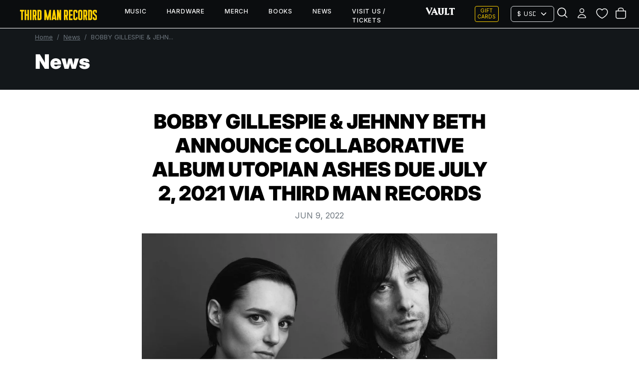

--- FILE ---
content_type: text/html; charset=utf-8
request_url: https://thirdmanrecords.com/blogs/news/bobby-gillespie-jehnny-beth-announce-collaborative-album-utopian-ashes-due-july-2-2021-via-third-man-records
body_size: 23181
content:
<!doctype html>
<html lang="en">
  <head>

    
    <meta charset="utf-8">
<meta http-equiv="X-UA-Compatible" content="IE=edge">
<meta name="viewport" content="width=device-width,initial-scale=1">

<meta
  property="og:site_name"
  content="Third Man Records – Official Store"
>
<meta
  property="og:url"
  content="https://thirdmanrecords.com/blogs/news/bobby-gillespie-jehnny-beth-announce-collaborative-album-utopian-ashes-due-july-2-2021-via-third-man-records"
>
<meta
  property="og:title"
  content="BOBBY GILLESPIE &amp; JEHNNY BETH ANNOUNCE COLLABORATIVE ALBUM UTOPIAN ASH"
>
<meta
  property="og:type"
  content="article"
>
<meta
  property="og:description"
  content="Primal Scream frontman Bobby Gillespie has teamed up with solo artist and Savages vocalist Jehnny Beth to release the collaborative album Utopian Ashes, due July 2, 2021 via Third Man Records. The album is heralded by lead single &quot;Remember We Were Lovers&quot; alongside an official video by Douglas Hart (The Horrors, Paul W"
><meta
    property="og:image"
    content="http://thirdmanrecords.com/cdn/shop/articles/unnamed_710dfea6-51fc-4db1-b78e-bff30f2c6fc4.jpg?v=1654795083"
  >
  <meta
    property="og:image:secure_url"
    content="https://thirdmanrecords.com/cdn/shop/articles/unnamed_710dfea6-51fc-4db1-b78e-bff30f2c6fc4.jpg?v=1654795083"
  >
  <meta
    property="og:image:width"
    content="1200"
  >
  <meta
    property="og:image:height"
    content="800"
  ><meta
  name="twitter:card"
  content="summary_large_image"
>
<meta
  name="twitter:title"
  content="BOBBY GILLESPIE &amp; JEHNNY BETH ANNOUNCE COLLABORATIVE ALBUM UTOPIAN ASH"
>
<meta
  name="twitter:description"
  content="Primal Scream frontman Bobby Gillespie has teamed up with solo artist and Savages vocalist Jehnny Beth to release the collaborative album Utopian Ashes, due July 2, 2021 via Third Man Records. The album is heralded by lead single &quot;Remember We Were Lovers&quot; alongside an official video by Douglas Hart (The Horrors, Paul W"
>

<title>
  BOBBY GILLESPIE &amp; JEHNNY BETH ANNOUNCE COLLABORATIVE ALBUM UTOPIAN ASH
 &ndash; Third Man Records – Official Store</title>

<link
  rel="canonical"
  href="https://thirdmanrecords.com/blogs/news/bobby-gillespie-jehnny-beth-announce-collaborative-album-utopian-ashes-due-july-2-2021-via-third-man-records"
>


  <meta
    name="description"
    content="Primal Scream frontman Bobby Gillespie has teamed up with solo artist and Savages vocalist Jehnny Beth to release the collaborative album Utopian Ashes, due July 2, 2021 via Third Man Records. The album is heralded by lead single &quot;Remember We Were Lovers&quot; alongside an official video by Douglas Hart (The Horrors, Paul W"
  >



    <link href="//thirdmanrecords.com/cdn/shop/files/tmr-globe-yellow-favicon-512x512.png?v=1684181258&width=72" rel="apple-touch-icon" sizes="72x72">
<link href="//thirdmanrecords.com/cdn/shop/files/tmr-globe-yellow-favicon-512x512.png?v=1684181258&width=144" rel="apple-touch-icon" sizes="144x144">
<link href="//thirdmanrecords.com/cdn/shop/files/tmr-globe-yellow-favicon-512x512.png?v=1684181258&width=196" sizes="196x196" rel="icon" type="image/png">
<link href="//thirdmanrecords.com/cdn/shop/files/tmr-globe-yellow-favicon-512x512.png?v=1684181258&width=96" sizes="96x96" rel="icon" type="image/png">
<link href="//thirdmanrecords.com/cdn/shop/files/tmr-globe-yellow-favicon-512x512.png?v=1684181258&width=32" sizes="32x32" rel="icon" type="image/png">
<link href="//thirdmanrecords.com/cdn/shop/files/tmr-globe-yellow-favicon-512x512.png?v=1684181258&width=16" sizes="16x16" rel="icon" type="image/png">
<meta content="Third Man Records – Official Store" name="application-name">
<meta content="#000000" name="msapplication-TileColor">
<meta content="//thirdmanrecords.com/cdn/shop/files/tmr-globe-yellow-favicon-512x512.png?v=1684181258&width=144" name="msapplication-TileImage">

    <link href="https://cdn.jsdelivr.net/npm/bootstrap@5.3.6/dist/css/bootstrap.min.css" rel="stylesheet" integrity="sha384-4Q6Gf2aSP4eDXB8Miphtr37CMZZQ5oXLH2yaXMJ2w8e2ZtHTl7GptT4jmndRuHDT" crossorigin="anonymous">

    <script src="https://cdn.jsdelivr.net/npm/bootstrap@5.3.6/dist/js/bootstrap.bundle.min.js" integrity="sha384-j1CDi7MgGQ12Z7Qab0qlWQ/Qqz24Gc6BM0thvEMVjHnfYGF0rmFCozFSxQBxwHKO" crossorigin="anonymous" defer></script>

    
      <script src="//thirdmanrecords.com/cdn/shop/t/186/assets/geo-redirects.js?v=183807015312098252301765825212" defer></script>
    

    <script src="//thirdmanrecords.com/cdn/shop/t/186/assets/predictive-search.js?v=20269375353288462371762380695" defer></script>


    
    <style data-shopify>
  
  @font-face {
  font-family: Inter;
  font-weight: 400;
  font-style: normal;
  font-display: swap;
  src: url("//thirdmanrecords.com/cdn/fonts/inter/inter_n4.b2a3f24c19b4de56e8871f609e73ca7f6d2e2bb9.woff2") format("woff2"),
       url("//thirdmanrecords.com/cdn/fonts/inter/inter_n4.af8052d517e0c9ffac7b814872cecc27ae1fa132.woff") format("woff");
}

  @font-face {
  font-family: Inter;
  font-weight: 300;
  font-style: normal;
  font-display: swap;
  src: url("//thirdmanrecords.com/cdn/fonts/inter/inter_n3.6faba940d2e90c9f1c2e0c5c2750b84af59fecc0.woff2") format("woff2"),
       url("//thirdmanrecords.com/cdn/fonts/inter/inter_n3.413aa818ec2103383c4ac7c3744c464d04b4db49.woff") format("woff");
}

  @font-face {
  font-family: Inter;
  font-weight: 400;
  font-style: normal;
  font-display: swap;
  src: url("//thirdmanrecords.com/cdn/fonts/inter/inter_n4.b2a3f24c19b4de56e8871f609e73ca7f6d2e2bb9.woff2") format("woff2"),
       url("//thirdmanrecords.com/cdn/fonts/inter/inter_n4.af8052d517e0c9ffac7b814872cecc27ae1fa132.woff") format("woff");
}

  @font-face {
  font-family: Inter;
  font-weight: 500;
  font-style: normal;
  font-display: swap;
  src: url("//thirdmanrecords.com/cdn/fonts/inter/inter_n5.d7101d5e168594dd06f56f290dd759fba5431d97.woff2") format("woff2"),
       url("//thirdmanrecords.com/cdn/fonts/inter/inter_n5.5332a76bbd27da00474c136abb1ca3cbbf259068.woff") format("woff");
}

  @font-face {
  font-family: Inter;
  font-weight: 700;
  font-style: normal;
  font-display: swap;
  src: url("//thirdmanrecords.com/cdn/fonts/inter/inter_n7.02711e6b374660cfc7915d1afc1c204e633421e4.woff2") format("woff2"),
       url("//thirdmanrecords.com/cdn/fonts/inter/inter_n7.6dab87426f6b8813070abd79972ceaf2f8d3b012.woff") format("woff");
}

  @font-face {
  font-family: Inter;
  font-weight: 900;
  font-style: normal;
  font-display: swap;
  src: url("//thirdmanrecords.com/cdn/fonts/inter/inter_n9.5eeac4b640934cb12c98bb58e5b212c8a842a731.woff2") format("woff2"),
       url("//thirdmanrecords.com/cdn/fonts/inter/inter_n9.a68b28f7e46ea1faab81e409809ee4919dd6e3f0.woff") format("woff");
}

  @font-face {
  font-family: Inter;
  font-weight: 700;
  font-style: italic;
  font-display: swap;
  src: url("//thirdmanrecords.com/cdn/fonts/inter/inter_i7.b377bcd4cc0f160622a22d638ae7e2cd9b86ea4c.woff2") format("woff2"),
       url("//thirdmanrecords.com/cdn/fonts/inter/inter_i7.7c69a6a34e3bb44fcf6f975857e13b9a9b25beb4.woff") format("woff");
}

  @font-face {
  font-family: Inter;
  font-weight: 400;
  font-style: italic;
  font-display: swap;
  src: url("//thirdmanrecords.com/cdn/fonts/inter/inter_i4.feae1981dda792ab80d117249d9c7e0f1017e5b3.woff2") format("woff2"),
       url("//thirdmanrecords.com/cdn/fonts/inter/inter_i4.62773b7113d5e5f02c71486623cf828884c85c6e.woff") format("woff");
}


  :root {
    --font-primary--family: Inter, sans-serif;
    --font-primary--style: normal;
    --font-primary--weight: 400;
    --page-width: 90rem;
    --page-margin: 20px;
    --color-background: #FFFFFF;
    --color-foreground: #333333;
    --style-border-radius-inputs: 4px;
    --tmr-yellow: #ffd200;
    --tmr-black: #0b0d0f;
    --tmr-off-black: #13171a;
  }
</style>

    
    <link href="//thirdmanrecords.com/cdn/shop/t/186/assets/critical-tmr.css?v=129898802355248161981763049174" rel="stylesheet" type="text/css" media="all" />

    <script>window.performance && window.performance.mark && window.performance.mark('shopify.content_for_header.start');</script><meta name="google-site-verification" content="PcFjf8XoS6T_TD47svsCSSb65XMcTMFYaB4eopU-MxU">
<meta name="google-site-verification" content="KYs5uPCDcQAIrulYYD_zQKwIA5dxp2VWWnPX4P8jd8Y">
<meta name="google-site-verification" content="PF3vTPZhYUb2gtVOc37TaUbeBkd7rTQiy8zvhOO42RA">
<meta name="facebook-domain-verification" content="mfyp6uzdtxcnyn1ypkmdlopv73ro5a">
<meta id="shopify-digital-wallet" name="shopify-digital-wallet" content="/44113494174/digital_wallets/dialog">
<meta name="shopify-checkout-api-token" content="b59e7e36e2f2acd147ec401c0007c24d">
<meta id="in-context-paypal-metadata" data-shop-id="44113494174" data-venmo-supported="true" data-environment="production" data-locale="en_US" data-paypal-v4="true" data-currency="USD">
<link rel="alternate" type="application/atom+xml" title="Feed" href="/blogs/news.atom" />
<script async="async" src="/checkouts/internal/preloads.js?locale=en-US"></script>
<link rel="preconnect" href="https://shop.app" crossorigin="anonymous">
<script async="async" src="https://shop.app/checkouts/internal/preloads.js?locale=en-US&shop_id=44113494174" crossorigin="anonymous"></script>
<script id="apple-pay-shop-capabilities" type="application/json">{"shopId":44113494174,"countryCode":"US","currencyCode":"USD","merchantCapabilities":["supports3DS"],"merchantId":"gid:\/\/shopify\/Shop\/44113494174","merchantName":"Third Man Records – Official Store","requiredBillingContactFields":["postalAddress","email"],"requiredShippingContactFields":["postalAddress","email"],"shippingType":"shipping","supportedNetworks":["visa","masterCard","amex","discover","elo","jcb"],"total":{"type":"pending","label":"Third Man Records – Official Store","amount":"1.00"},"shopifyPaymentsEnabled":true,"supportsSubscriptions":true}</script>
<script id="shopify-features" type="application/json">{"accessToken":"b59e7e36e2f2acd147ec401c0007c24d","betas":["rich-media-storefront-analytics"],"domain":"thirdmanrecords.com","predictiveSearch":true,"shopId":44113494174,"locale":"en"}</script>
<script>var Shopify = Shopify || {};
Shopify.shop = "third-man-store.myshopify.com";
Shopify.locale = "en";
Shopify.currency = {"active":"USD","rate":"1.0"};
Shopify.country = "US";
Shopify.theme = {"name":"tmr-bootstrap-theme\/main","id":148995637406,"schema_name":"TMR","schema_version":"1.1.7","theme_store_id":null,"role":"main"};
Shopify.theme.handle = "null";
Shopify.theme.style = {"id":null,"handle":null};
Shopify.cdnHost = "thirdmanrecords.com/cdn";
Shopify.routes = Shopify.routes || {};
Shopify.routes.root = "/";</script>
<script type="module">!function(o){(o.Shopify=o.Shopify||{}).modules=!0}(window);</script>
<script>!function(o){function n(){var o=[];function n(){o.push(Array.prototype.slice.apply(arguments))}return n.q=o,n}var t=o.Shopify=o.Shopify||{};t.loadFeatures=n(),t.autoloadFeatures=n()}(window);</script>
<script>
  window.ShopifyPay = window.ShopifyPay || {};
  window.ShopifyPay.apiHost = "shop.app\/pay";
  window.ShopifyPay.redirectState = null;
</script>
<script id="shop-js-analytics" type="application/json">{"pageType":"article"}</script>
<script defer="defer" async type="module" src="//thirdmanrecords.com/cdn/shopifycloud/shop-js/modules/v2/client.init-shop-cart-sync_BdyHc3Nr.en.esm.js"></script>
<script defer="defer" async type="module" src="//thirdmanrecords.com/cdn/shopifycloud/shop-js/modules/v2/chunk.common_Daul8nwZ.esm.js"></script>
<script type="module">
  await import("//thirdmanrecords.com/cdn/shopifycloud/shop-js/modules/v2/client.init-shop-cart-sync_BdyHc3Nr.en.esm.js");
await import("//thirdmanrecords.com/cdn/shopifycloud/shop-js/modules/v2/chunk.common_Daul8nwZ.esm.js");

  window.Shopify.SignInWithShop?.initShopCartSync?.({"fedCMEnabled":true,"windoidEnabled":true});

</script>
<script>
  window.Shopify = window.Shopify || {};
  if (!window.Shopify.featureAssets) window.Shopify.featureAssets = {};
  window.Shopify.featureAssets['shop-js'] = {"shop-cart-sync":["modules/v2/client.shop-cart-sync_QYOiDySF.en.esm.js","modules/v2/chunk.common_Daul8nwZ.esm.js"],"init-fed-cm":["modules/v2/client.init-fed-cm_DchLp9rc.en.esm.js","modules/v2/chunk.common_Daul8nwZ.esm.js"],"shop-button":["modules/v2/client.shop-button_OV7bAJc5.en.esm.js","modules/v2/chunk.common_Daul8nwZ.esm.js"],"init-windoid":["modules/v2/client.init-windoid_DwxFKQ8e.en.esm.js","modules/v2/chunk.common_Daul8nwZ.esm.js"],"shop-cash-offers":["modules/v2/client.shop-cash-offers_DWtL6Bq3.en.esm.js","modules/v2/chunk.common_Daul8nwZ.esm.js","modules/v2/chunk.modal_CQq8HTM6.esm.js"],"shop-toast-manager":["modules/v2/client.shop-toast-manager_CX9r1SjA.en.esm.js","modules/v2/chunk.common_Daul8nwZ.esm.js"],"init-shop-email-lookup-coordinator":["modules/v2/client.init-shop-email-lookup-coordinator_UhKnw74l.en.esm.js","modules/v2/chunk.common_Daul8nwZ.esm.js"],"pay-button":["modules/v2/client.pay-button_DzxNnLDY.en.esm.js","modules/v2/chunk.common_Daul8nwZ.esm.js"],"avatar":["modules/v2/client.avatar_BTnouDA3.en.esm.js"],"init-shop-cart-sync":["modules/v2/client.init-shop-cart-sync_BdyHc3Nr.en.esm.js","modules/v2/chunk.common_Daul8nwZ.esm.js"],"shop-login-button":["modules/v2/client.shop-login-button_D8B466_1.en.esm.js","modules/v2/chunk.common_Daul8nwZ.esm.js","modules/v2/chunk.modal_CQq8HTM6.esm.js"],"init-customer-accounts-sign-up":["modules/v2/client.init-customer-accounts-sign-up_C8fpPm4i.en.esm.js","modules/v2/client.shop-login-button_D8B466_1.en.esm.js","modules/v2/chunk.common_Daul8nwZ.esm.js","modules/v2/chunk.modal_CQq8HTM6.esm.js"],"init-shop-for-new-customer-accounts":["modules/v2/client.init-shop-for-new-customer-accounts_CVTO0Ztu.en.esm.js","modules/v2/client.shop-login-button_D8B466_1.en.esm.js","modules/v2/chunk.common_Daul8nwZ.esm.js","modules/v2/chunk.modal_CQq8HTM6.esm.js"],"init-customer-accounts":["modules/v2/client.init-customer-accounts_dRgKMfrE.en.esm.js","modules/v2/client.shop-login-button_D8B466_1.en.esm.js","modules/v2/chunk.common_Daul8nwZ.esm.js","modules/v2/chunk.modal_CQq8HTM6.esm.js"],"shop-follow-button":["modules/v2/client.shop-follow-button_CkZpjEct.en.esm.js","modules/v2/chunk.common_Daul8nwZ.esm.js","modules/v2/chunk.modal_CQq8HTM6.esm.js"],"lead-capture":["modules/v2/client.lead-capture_BntHBhfp.en.esm.js","modules/v2/chunk.common_Daul8nwZ.esm.js","modules/v2/chunk.modal_CQq8HTM6.esm.js"],"checkout-modal":["modules/v2/client.checkout-modal_CfxcYbTm.en.esm.js","modules/v2/chunk.common_Daul8nwZ.esm.js","modules/v2/chunk.modal_CQq8HTM6.esm.js"],"shop-login":["modules/v2/client.shop-login_Da4GZ2H6.en.esm.js","modules/v2/chunk.common_Daul8nwZ.esm.js","modules/v2/chunk.modal_CQq8HTM6.esm.js"],"payment-terms":["modules/v2/client.payment-terms_MV4M3zvL.en.esm.js","modules/v2/chunk.common_Daul8nwZ.esm.js","modules/v2/chunk.modal_CQq8HTM6.esm.js"]};
</script>
<script>(function() {
  var isLoaded = false;
  function asyncLoad() {
    if (isLoaded) return;
    isLoaded = true;
    var urls = ["\/\/cdn.shopify.com\/s\/files\/1\/0875\/2064\/files\/easyslider-1.0.0.js?shop=third-man-store.myshopify.com"];
    for (var i = 0; i < urls.length; i++) {
      var s = document.createElement('script');
      s.type = 'text/javascript';
      s.async = true;
      s.src = urls[i];
      var x = document.getElementsByTagName('script')[0];
      x.parentNode.insertBefore(s, x);
    }
  };
  if(window.attachEvent) {
    window.attachEvent('onload', asyncLoad);
  } else {
    window.addEventListener('load', asyncLoad, false);
  }
})();</script>
<script id="__st">var __st={"a":44113494174,"offset":-21600,"reqid":"8ef89a79-4c3c-4cb0-82ff-044863251e99-1768992192","pageurl":"thirdmanrecords.com\/blogs\/news\/bobby-gillespie-jehnny-beth-announce-collaborative-album-utopian-ashes-due-july-2-2021-via-third-man-records","s":"articles-559079817374","u":"5274abd80560","p":"article","rtyp":"article","rid":559079817374};</script>
<script>window.ShopifyPaypalV4VisibilityTracking = true;</script>
<script id="captcha-bootstrap">!function(){'use strict';const t='contact',e='account',n='new_comment',o=[[t,t],['blogs',n],['comments',n],[t,'customer']],c=[[e,'customer_login'],[e,'guest_login'],[e,'recover_customer_password'],[e,'create_customer']],r=t=>t.map((([t,e])=>`form[action*='/${t}']:not([data-nocaptcha='true']) input[name='form_type'][value='${e}']`)).join(','),a=t=>()=>t?[...document.querySelectorAll(t)].map((t=>t.form)):[];function s(){const t=[...o],e=r(t);return a(e)}const i='password',u='form_key',d=['recaptcha-v3-token','g-recaptcha-response','h-captcha-response',i],f=()=>{try{return window.sessionStorage}catch{return}},m='__shopify_v',_=t=>t.elements[u];function p(t,e,n=!1){try{const o=window.sessionStorage,c=JSON.parse(o.getItem(e)),{data:r}=function(t){const{data:e,action:n}=t;return t[m]||n?{data:e,action:n}:{data:t,action:n}}(c);for(const[e,n]of Object.entries(r))t.elements[e]&&(t.elements[e].value=n);n&&o.removeItem(e)}catch(o){console.error('form repopulation failed',{error:o})}}const l='form_type',E='cptcha';function T(t){t.dataset[E]=!0}const w=window,h=w.document,L='Shopify',v='ce_forms',y='captcha';let A=!1;((t,e)=>{const n=(g='f06e6c50-85a8-45c8-87d0-21a2b65856fe',I='https://cdn.shopify.com/shopifycloud/storefront-forms-hcaptcha/ce_storefront_forms_captcha_hcaptcha.v1.5.2.iife.js',D={infoText:'Protected by hCaptcha',privacyText:'Privacy',termsText:'Terms'},(t,e,n)=>{const o=w[L][v],c=o.bindForm;if(c)return c(t,g,e,D).then(n);var r;o.q.push([[t,g,e,D],n]),r=I,A||(h.body.append(Object.assign(h.createElement('script'),{id:'captcha-provider',async:!0,src:r})),A=!0)});var g,I,D;w[L]=w[L]||{},w[L][v]=w[L][v]||{},w[L][v].q=[],w[L][y]=w[L][y]||{},w[L][y].protect=function(t,e){n(t,void 0,e),T(t)},Object.freeze(w[L][y]),function(t,e,n,w,h,L){const[v,y,A,g]=function(t,e,n){const i=e?o:[],u=t?c:[],d=[...i,...u],f=r(d),m=r(i),_=r(d.filter((([t,e])=>n.includes(e))));return[a(f),a(m),a(_),s()]}(w,h,L),I=t=>{const e=t.target;return e instanceof HTMLFormElement?e:e&&e.form},D=t=>v().includes(t);t.addEventListener('submit',(t=>{const e=I(t);if(!e)return;const n=D(e)&&!e.dataset.hcaptchaBound&&!e.dataset.recaptchaBound,o=_(e),c=g().includes(e)&&(!o||!o.value);(n||c)&&t.preventDefault(),c&&!n&&(function(t){try{if(!f())return;!function(t){const e=f();if(!e)return;const n=_(t);if(!n)return;const o=n.value;o&&e.removeItem(o)}(t);const e=Array.from(Array(32),(()=>Math.random().toString(36)[2])).join('');!function(t,e){_(t)||t.append(Object.assign(document.createElement('input'),{type:'hidden',name:u})),t.elements[u].value=e}(t,e),function(t,e){const n=f();if(!n)return;const o=[...t.querySelectorAll(`input[type='${i}']`)].map((({name:t})=>t)),c=[...d,...o],r={};for(const[a,s]of new FormData(t).entries())c.includes(a)||(r[a]=s);n.setItem(e,JSON.stringify({[m]:1,action:t.action,data:r}))}(t,e)}catch(e){console.error('failed to persist form',e)}}(e),e.submit())}));const S=(t,e)=>{t&&!t.dataset[E]&&(n(t,e.some((e=>e===t))),T(t))};for(const o of['focusin','change'])t.addEventListener(o,(t=>{const e=I(t);D(e)&&S(e,y())}));const B=e.get('form_key'),M=e.get(l),P=B&&M;t.addEventListener('DOMContentLoaded',(()=>{const t=y();if(P)for(const e of t)e.elements[l].value===M&&p(e,B);[...new Set([...A(),...v().filter((t=>'true'===t.dataset.shopifyCaptcha))])].forEach((e=>S(e,t)))}))}(h,new URLSearchParams(w.location.search),n,t,e,['guest_login'])})(!0,!0)}();</script>
<script integrity="sha256-4kQ18oKyAcykRKYeNunJcIwy7WH5gtpwJnB7kiuLZ1E=" data-source-attribution="shopify.loadfeatures" defer="defer" src="//thirdmanrecords.com/cdn/shopifycloud/storefront/assets/storefront/load_feature-a0a9edcb.js" crossorigin="anonymous"></script>
<script crossorigin="anonymous" defer="defer" src="//thirdmanrecords.com/cdn/shopifycloud/storefront/assets/shopify_pay/storefront-65b4c6d7.js?v=20250812"></script>
<script data-source-attribution="shopify.dynamic_checkout.dynamic.init">var Shopify=Shopify||{};Shopify.PaymentButton=Shopify.PaymentButton||{isStorefrontPortableWallets:!0,init:function(){window.Shopify.PaymentButton.init=function(){};var t=document.createElement("script");t.src="https://thirdmanrecords.com/cdn/shopifycloud/portable-wallets/latest/portable-wallets.en.js",t.type="module",document.head.appendChild(t)}};
</script>
<script data-source-attribution="shopify.dynamic_checkout.buyer_consent">
  function portableWalletsHideBuyerConsent(e){var t=document.getElementById("shopify-buyer-consent"),n=document.getElementById("shopify-subscription-policy-button");t&&n&&(t.classList.add("hidden"),t.setAttribute("aria-hidden","true"),n.removeEventListener("click",e))}function portableWalletsShowBuyerConsent(e){var t=document.getElementById("shopify-buyer-consent"),n=document.getElementById("shopify-subscription-policy-button");t&&n&&(t.classList.remove("hidden"),t.removeAttribute("aria-hidden"),n.addEventListener("click",e))}window.Shopify?.PaymentButton&&(window.Shopify.PaymentButton.hideBuyerConsent=portableWalletsHideBuyerConsent,window.Shopify.PaymentButton.showBuyerConsent=portableWalletsShowBuyerConsent);
</script>
<script data-source-attribution="shopify.dynamic_checkout.cart.bootstrap">document.addEventListener("DOMContentLoaded",(function(){function t(){return document.querySelector("shopify-accelerated-checkout-cart, shopify-accelerated-checkout")}if(t())Shopify.PaymentButton.init();else{new MutationObserver((function(e,n){t()&&(Shopify.PaymentButton.init(),n.disconnect())})).observe(document.body,{childList:!0,subtree:!0})}}));
</script>
<link id="shopify-accelerated-checkout-styles" rel="stylesheet" media="screen" href="https://thirdmanrecords.com/cdn/shopifycloud/portable-wallets/latest/accelerated-checkout-backwards-compat.css" crossorigin="anonymous">
<style id="shopify-accelerated-checkout-cart">
        #shopify-buyer-consent {
  margin-top: 1em;
  display: inline-block;
  width: 100%;
}

#shopify-buyer-consent.hidden {
  display: none;
}

#shopify-subscription-policy-button {
  background: none;
  border: none;
  padding: 0;
  text-decoration: underline;
  font-size: inherit;
  cursor: pointer;
}

#shopify-subscription-policy-button::before {
  box-shadow: none;
}

      </style>
<script id="sections-script" data-sections="article,header" defer="defer" src="//thirdmanrecords.com/cdn/shop/t/186/compiled_assets/scripts.js?v=26686"></script>
<script id="snippets-script" data-snippets="header-search" defer="defer" src="//thirdmanrecords.com/cdn/shop/t/186/compiled_assets/snippet-scripts.js?v=26686"></script>
<script>window.performance && window.performance.mark && window.performance.mark('shopify.content_for_header.end');</script>
    <link rel="stylesheet" href="//thirdmanrecords.com/cdn/shop/t/186/assets/swish-buttons.css?v=79087643178085136751760121716" />

  <!-- BEGIN app block: shopify://apps/klaviyo-email-marketing-sms/blocks/klaviyo-onsite-embed/2632fe16-c075-4321-a88b-50b567f42507 -->












  <script async src="https://static.klaviyo.com/onsite/js/UmkA25/klaviyo.js?company_id=UmkA25"></script>
  <script>!function(){if(!window.klaviyo){window._klOnsite=window._klOnsite||[];try{window.klaviyo=new Proxy({},{get:function(n,i){return"push"===i?function(){var n;(n=window._klOnsite).push.apply(n,arguments)}:function(){for(var n=arguments.length,o=new Array(n),w=0;w<n;w++)o[w]=arguments[w];var t="function"==typeof o[o.length-1]?o.pop():void 0,e=new Promise((function(n){window._klOnsite.push([i].concat(o,[function(i){t&&t(i),n(i)}]))}));return e}}})}catch(n){window.klaviyo=window.klaviyo||[],window.klaviyo.push=function(){var n;(n=window._klOnsite).push.apply(n,arguments)}}}}();</script>

  




  <script>
    window.klaviyoReviewsProductDesignMode = false
  </script>







<!-- END app block --><link href="https://monorail-edge.shopifysvc.com" rel="dns-prefetch">
<script>(function(){if ("sendBeacon" in navigator && "performance" in window) {try {var session_token_from_headers = performance.getEntriesByType('navigation')[0].serverTiming.find(x => x.name == '_s').description;} catch {var session_token_from_headers = undefined;}var session_cookie_matches = document.cookie.match(/_shopify_s=([^;]*)/);var session_token_from_cookie = session_cookie_matches && session_cookie_matches.length === 2 ? session_cookie_matches[1] : "";var session_token = session_token_from_headers || session_token_from_cookie || "";function handle_abandonment_event(e) {var entries = performance.getEntries().filter(function(entry) {return /monorail-edge.shopifysvc.com/.test(entry.name);});if (!window.abandonment_tracked && entries.length === 0) {window.abandonment_tracked = true;var currentMs = Date.now();var navigation_start = performance.timing.navigationStart;var payload = {shop_id: 44113494174,url: window.location.href,navigation_start,duration: currentMs - navigation_start,session_token,page_type: "article"};window.navigator.sendBeacon("https://monorail-edge.shopifysvc.com/v1/produce", JSON.stringify({schema_id: "online_store_buyer_site_abandonment/1.1",payload: payload,metadata: {event_created_at_ms: currentMs,event_sent_at_ms: currentMs}}));}}window.addEventListener('pagehide', handle_abandonment_event);}}());</script>
<script id="web-pixels-manager-setup">(function e(e,d,r,n,o){if(void 0===o&&(o={}),!Boolean(null===(a=null===(i=window.Shopify)||void 0===i?void 0:i.analytics)||void 0===a?void 0:a.replayQueue)){var i,a;window.Shopify=window.Shopify||{};var t=window.Shopify;t.analytics=t.analytics||{};var s=t.analytics;s.replayQueue=[],s.publish=function(e,d,r){return s.replayQueue.push([e,d,r]),!0};try{self.performance.mark("wpm:start")}catch(e){}var l=function(){var e={modern:/Edge?\/(1{2}[4-9]|1[2-9]\d|[2-9]\d{2}|\d{4,})\.\d+(\.\d+|)|Firefox\/(1{2}[4-9]|1[2-9]\d|[2-9]\d{2}|\d{4,})\.\d+(\.\d+|)|Chrom(ium|e)\/(9{2}|\d{3,})\.\d+(\.\d+|)|(Maci|X1{2}).+ Version\/(15\.\d+|(1[6-9]|[2-9]\d|\d{3,})\.\d+)([,.]\d+|)( \(\w+\)|)( Mobile\/\w+|) Safari\/|Chrome.+OPR\/(9{2}|\d{3,})\.\d+\.\d+|(CPU[ +]OS|iPhone[ +]OS|CPU[ +]iPhone|CPU IPhone OS|CPU iPad OS)[ +]+(15[._]\d+|(1[6-9]|[2-9]\d|\d{3,})[._]\d+)([._]\d+|)|Android:?[ /-](13[3-9]|1[4-9]\d|[2-9]\d{2}|\d{4,})(\.\d+|)(\.\d+|)|Android.+Firefox\/(13[5-9]|1[4-9]\d|[2-9]\d{2}|\d{4,})\.\d+(\.\d+|)|Android.+Chrom(ium|e)\/(13[3-9]|1[4-9]\d|[2-9]\d{2}|\d{4,})\.\d+(\.\d+|)|SamsungBrowser\/([2-9]\d|\d{3,})\.\d+/,legacy:/Edge?\/(1[6-9]|[2-9]\d|\d{3,})\.\d+(\.\d+|)|Firefox\/(5[4-9]|[6-9]\d|\d{3,})\.\d+(\.\d+|)|Chrom(ium|e)\/(5[1-9]|[6-9]\d|\d{3,})\.\d+(\.\d+|)([\d.]+$|.*Safari\/(?![\d.]+ Edge\/[\d.]+$))|(Maci|X1{2}).+ Version\/(10\.\d+|(1[1-9]|[2-9]\d|\d{3,})\.\d+)([,.]\d+|)( \(\w+\)|)( Mobile\/\w+|) Safari\/|Chrome.+OPR\/(3[89]|[4-9]\d|\d{3,})\.\d+\.\d+|(CPU[ +]OS|iPhone[ +]OS|CPU[ +]iPhone|CPU IPhone OS|CPU iPad OS)[ +]+(10[._]\d+|(1[1-9]|[2-9]\d|\d{3,})[._]\d+)([._]\d+|)|Android:?[ /-](13[3-9]|1[4-9]\d|[2-9]\d{2}|\d{4,})(\.\d+|)(\.\d+|)|Mobile Safari.+OPR\/([89]\d|\d{3,})\.\d+\.\d+|Android.+Firefox\/(13[5-9]|1[4-9]\d|[2-9]\d{2}|\d{4,})\.\d+(\.\d+|)|Android.+Chrom(ium|e)\/(13[3-9]|1[4-9]\d|[2-9]\d{2}|\d{4,})\.\d+(\.\d+|)|Android.+(UC? ?Browser|UCWEB|U3)[ /]?(15\.([5-9]|\d{2,})|(1[6-9]|[2-9]\d|\d{3,})\.\d+)\.\d+|SamsungBrowser\/(5\.\d+|([6-9]|\d{2,})\.\d+)|Android.+MQ{2}Browser\/(14(\.(9|\d{2,})|)|(1[5-9]|[2-9]\d|\d{3,})(\.\d+|))(\.\d+|)|K[Aa][Ii]OS\/(3\.\d+|([4-9]|\d{2,})\.\d+)(\.\d+|)/},d=e.modern,r=e.legacy,n=navigator.userAgent;return n.match(d)?"modern":n.match(r)?"legacy":"unknown"}(),u="modern"===l?"modern":"legacy",c=(null!=n?n:{modern:"",legacy:""})[u],f=function(e){return[e.baseUrl,"/wpm","/b",e.hashVersion,"modern"===e.buildTarget?"m":"l",".js"].join("")}({baseUrl:d,hashVersion:r,buildTarget:u}),m=function(e){var d=e.version,r=e.bundleTarget,n=e.surface,o=e.pageUrl,i=e.monorailEndpoint;return{emit:function(e){var a=e.status,t=e.errorMsg,s=(new Date).getTime(),l=JSON.stringify({metadata:{event_sent_at_ms:s},events:[{schema_id:"web_pixels_manager_load/3.1",payload:{version:d,bundle_target:r,page_url:o,status:a,surface:n,error_msg:t},metadata:{event_created_at_ms:s}}]});if(!i)return console&&console.warn&&console.warn("[Web Pixels Manager] No Monorail endpoint provided, skipping logging."),!1;try{return self.navigator.sendBeacon.bind(self.navigator)(i,l)}catch(e){}var u=new XMLHttpRequest;try{return u.open("POST",i,!0),u.setRequestHeader("Content-Type","text/plain"),u.send(l),!0}catch(e){return console&&console.warn&&console.warn("[Web Pixels Manager] Got an unhandled error while logging to Monorail."),!1}}}}({version:r,bundleTarget:l,surface:e.surface,pageUrl:self.location.href,monorailEndpoint:e.monorailEndpoint});try{o.browserTarget=l,function(e){var d=e.src,r=e.async,n=void 0===r||r,o=e.onload,i=e.onerror,a=e.sri,t=e.scriptDataAttributes,s=void 0===t?{}:t,l=document.createElement("script"),u=document.querySelector("head"),c=document.querySelector("body");if(l.async=n,l.src=d,a&&(l.integrity=a,l.crossOrigin="anonymous"),s)for(var f in s)if(Object.prototype.hasOwnProperty.call(s,f))try{l.dataset[f]=s[f]}catch(e){}if(o&&l.addEventListener("load",o),i&&l.addEventListener("error",i),u)u.appendChild(l);else{if(!c)throw new Error("Did not find a head or body element to append the script");c.appendChild(l)}}({src:f,async:!0,onload:function(){if(!function(){var e,d;return Boolean(null===(d=null===(e=window.Shopify)||void 0===e?void 0:e.analytics)||void 0===d?void 0:d.initialized)}()){var d=window.webPixelsManager.init(e)||void 0;if(d){var r=window.Shopify.analytics;r.replayQueue.forEach((function(e){var r=e[0],n=e[1],o=e[2];d.publishCustomEvent(r,n,o)})),r.replayQueue=[],r.publish=d.publishCustomEvent,r.visitor=d.visitor,r.initialized=!0}}},onerror:function(){return m.emit({status:"failed",errorMsg:"".concat(f," has failed to load")})},sri:function(e){var d=/^sha384-[A-Za-z0-9+/=]+$/;return"string"==typeof e&&d.test(e)}(c)?c:"",scriptDataAttributes:o}),m.emit({status:"loading"})}catch(e){m.emit({status:"failed",errorMsg:(null==e?void 0:e.message)||"Unknown error"})}}})({shopId: 44113494174,storefrontBaseUrl: "https://thirdmanrecords.com",extensionsBaseUrl: "https://extensions.shopifycdn.com/cdn/shopifycloud/web-pixels-manager",monorailEndpoint: "https://monorail-edge.shopifysvc.com/unstable/produce_batch",surface: "storefront-renderer",enabledBetaFlags: ["2dca8a86"],webPixelsConfigList: [{"id":"2055733406","configuration":"{\"accountID\":\"123\"}","eventPayloadVersion":"v1","runtimeContext":"STRICT","scriptVersion":"2c699a2a366ce5bdcff38b724f5887db","type":"APP","apiClientId":5394113,"privacyPurposes":["ANALYTICS"],"dataSharingAdjustments":{"protectedCustomerApprovalScopes":["read_customer_email","read_customer_name","read_customer_personal_data"]}},{"id":"1976107166","configuration":"{\"accountID\":\"UmkA25\",\"webPixelConfig\":\"eyJlbmFibGVBZGRlZFRvQ2FydEV2ZW50cyI6IHRydWV9\"}","eventPayloadVersion":"v1","runtimeContext":"STRICT","scriptVersion":"524f6c1ee37bacdca7657a665bdca589","type":"APP","apiClientId":123074,"privacyPurposes":["ANALYTICS","MARKETING"],"dataSharingAdjustments":{"protectedCustomerApprovalScopes":["read_customer_address","read_customer_email","read_customer_name","read_customer_personal_data","read_customer_phone"]}},{"id":"662241438","configuration":"{\"config\":\"{\\\"pixel_id\\\":\\\"G-04ELGNBSRE\\\",\\\"target_country\\\":\\\"US\\\",\\\"gtag_events\\\":[{\\\"type\\\":\\\"begin_checkout\\\",\\\"action_label\\\":\\\"G-04ELGNBSRE\\\"},{\\\"type\\\":\\\"search\\\",\\\"action_label\\\":\\\"G-04ELGNBSRE\\\"},{\\\"type\\\":\\\"view_item\\\",\\\"action_label\\\":[\\\"G-04ELGNBSRE\\\",\\\"MC-WV4DNCBQLC\\\"]},{\\\"type\\\":\\\"purchase\\\",\\\"action_label\\\":[\\\"G-04ELGNBSRE\\\",\\\"MC-WV4DNCBQLC\\\"]},{\\\"type\\\":\\\"page_view\\\",\\\"action_label\\\":[\\\"G-04ELGNBSRE\\\",\\\"MC-WV4DNCBQLC\\\"]},{\\\"type\\\":\\\"add_payment_info\\\",\\\"action_label\\\":\\\"G-04ELGNBSRE\\\"},{\\\"type\\\":\\\"add_to_cart\\\",\\\"action_label\\\":\\\"G-04ELGNBSRE\\\"}],\\\"enable_monitoring_mode\\\":false}\"}","eventPayloadVersion":"v1","runtimeContext":"OPEN","scriptVersion":"b2a88bafab3e21179ed38636efcd8a93","type":"APP","apiClientId":1780363,"privacyPurposes":[],"dataSharingAdjustments":{"protectedCustomerApprovalScopes":["read_customer_address","read_customer_email","read_customer_name","read_customer_personal_data","read_customer_phone"]}},{"id":"295141534","configuration":"{\"pixel_id\":\"6201743769937900\",\"pixel_type\":\"facebook_pixel\",\"metaapp_system_user_token\":\"-\"}","eventPayloadVersion":"v1","runtimeContext":"OPEN","scriptVersion":"ca16bc87fe92b6042fbaa3acc2fbdaa6","type":"APP","apiClientId":2329312,"privacyPurposes":["ANALYTICS","MARKETING","SALE_OF_DATA"],"dataSharingAdjustments":{"protectedCustomerApprovalScopes":["read_customer_address","read_customer_email","read_customer_name","read_customer_personal_data","read_customer_phone"]}},{"id":"149684382","eventPayloadVersion":"1","runtimeContext":"LAX","scriptVersion":"1","type":"CUSTOM","privacyPurposes":["ANALYTICS","MARKETING","PREFERENCES","SALE_OF_DATA"],"name":"Reddit"},{"id":"shopify-app-pixel","configuration":"{}","eventPayloadVersion":"v1","runtimeContext":"STRICT","scriptVersion":"0450","apiClientId":"shopify-pixel","type":"APP","privacyPurposes":["ANALYTICS","MARKETING"]},{"id":"shopify-custom-pixel","eventPayloadVersion":"v1","runtimeContext":"LAX","scriptVersion":"0450","apiClientId":"shopify-pixel","type":"CUSTOM","privacyPurposes":["ANALYTICS","MARKETING"]}],isMerchantRequest: false,initData: {"shop":{"name":"Third Man Records – Official Store","paymentSettings":{"currencyCode":"USD"},"myshopifyDomain":"third-man-store.myshopify.com","countryCode":"US","storefrontUrl":"https:\/\/thirdmanrecords.com"},"customer":null,"cart":null,"checkout":null,"productVariants":[],"purchasingCompany":null},},"https://thirdmanrecords.com/cdn","fcfee988w5aeb613cpc8e4bc33m6693e112",{"modern":"","legacy":""},{"shopId":"44113494174","storefrontBaseUrl":"https:\/\/thirdmanrecords.com","extensionBaseUrl":"https:\/\/extensions.shopifycdn.com\/cdn\/shopifycloud\/web-pixels-manager","surface":"storefront-renderer","enabledBetaFlags":"[\"2dca8a86\"]","isMerchantRequest":"false","hashVersion":"fcfee988w5aeb613cpc8e4bc33m6693e112","publish":"custom","events":"[[\"page_viewed\",{}]]"});</script><script>
  window.ShopifyAnalytics = window.ShopifyAnalytics || {};
  window.ShopifyAnalytics.meta = window.ShopifyAnalytics.meta || {};
  window.ShopifyAnalytics.meta.currency = 'USD';
  var meta = {"page":{"pageType":"article","resourceType":"article","resourceId":559079817374,"requestId":"8ef89a79-4c3c-4cb0-82ff-044863251e99-1768992192"}};
  for (var attr in meta) {
    window.ShopifyAnalytics.meta[attr] = meta[attr];
  }
</script>
<script class="analytics">
  (function () {
    var customDocumentWrite = function(content) {
      var jquery = null;

      if (window.jQuery) {
        jquery = window.jQuery;
      } else if (window.Checkout && window.Checkout.$) {
        jquery = window.Checkout.$;
      }

      if (jquery) {
        jquery('body').append(content);
      }
    };

    var hasLoggedConversion = function(token) {
      if (token) {
        return document.cookie.indexOf('loggedConversion=' + token) !== -1;
      }
      return false;
    }

    var setCookieIfConversion = function(token) {
      if (token) {
        var twoMonthsFromNow = new Date(Date.now());
        twoMonthsFromNow.setMonth(twoMonthsFromNow.getMonth() + 2);

        document.cookie = 'loggedConversion=' + token + '; expires=' + twoMonthsFromNow;
      }
    }

    var trekkie = window.ShopifyAnalytics.lib = window.trekkie = window.trekkie || [];
    if (trekkie.integrations) {
      return;
    }
    trekkie.methods = [
      'identify',
      'page',
      'ready',
      'track',
      'trackForm',
      'trackLink'
    ];
    trekkie.factory = function(method) {
      return function() {
        var args = Array.prototype.slice.call(arguments);
        args.unshift(method);
        trekkie.push(args);
        return trekkie;
      };
    };
    for (var i = 0; i < trekkie.methods.length; i++) {
      var key = trekkie.methods[i];
      trekkie[key] = trekkie.factory(key);
    }
    trekkie.load = function(config) {
      trekkie.config = config || {};
      trekkie.config.initialDocumentCookie = document.cookie;
      var first = document.getElementsByTagName('script')[0];
      var script = document.createElement('script');
      script.type = 'text/javascript';
      script.onerror = function(e) {
        var scriptFallback = document.createElement('script');
        scriptFallback.type = 'text/javascript';
        scriptFallback.onerror = function(error) {
                var Monorail = {
      produce: function produce(monorailDomain, schemaId, payload) {
        var currentMs = new Date().getTime();
        var event = {
          schema_id: schemaId,
          payload: payload,
          metadata: {
            event_created_at_ms: currentMs,
            event_sent_at_ms: currentMs
          }
        };
        return Monorail.sendRequest("https://" + monorailDomain + "/v1/produce", JSON.stringify(event));
      },
      sendRequest: function sendRequest(endpointUrl, payload) {
        // Try the sendBeacon API
        if (window && window.navigator && typeof window.navigator.sendBeacon === 'function' && typeof window.Blob === 'function' && !Monorail.isIos12()) {
          var blobData = new window.Blob([payload], {
            type: 'text/plain'
          });

          if (window.navigator.sendBeacon(endpointUrl, blobData)) {
            return true;
          } // sendBeacon was not successful

        } // XHR beacon

        var xhr = new XMLHttpRequest();

        try {
          xhr.open('POST', endpointUrl);
          xhr.setRequestHeader('Content-Type', 'text/plain');
          xhr.send(payload);
        } catch (e) {
          console.log(e);
        }

        return false;
      },
      isIos12: function isIos12() {
        return window.navigator.userAgent.lastIndexOf('iPhone; CPU iPhone OS 12_') !== -1 || window.navigator.userAgent.lastIndexOf('iPad; CPU OS 12_') !== -1;
      }
    };
    Monorail.produce('monorail-edge.shopifysvc.com',
      'trekkie_storefront_load_errors/1.1',
      {shop_id: 44113494174,
      theme_id: 148995637406,
      app_name: "storefront",
      context_url: window.location.href,
      source_url: "//thirdmanrecords.com/cdn/s/trekkie.storefront.cd680fe47e6c39ca5d5df5f0a32d569bc48c0f27.min.js"});

        };
        scriptFallback.async = true;
        scriptFallback.src = '//thirdmanrecords.com/cdn/s/trekkie.storefront.cd680fe47e6c39ca5d5df5f0a32d569bc48c0f27.min.js';
        first.parentNode.insertBefore(scriptFallback, first);
      };
      script.async = true;
      script.src = '//thirdmanrecords.com/cdn/s/trekkie.storefront.cd680fe47e6c39ca5d5df5f0a32d569bc48c0f27.min.js';
      first.parentNode.insertBefore(script, first);
    };
    trekkie.load(
      {"Trekkie":{"appName":"storefront","development":false,"defaultAttributes":{"shopId":44113494174,"isMerchantRequest":null,"themeId":148995637406,"themeCityHash":"4724737946769951828","contentLanguage":"en","currency":"USD"},"isServerSideCookieWritingEnabled":true,"monorailRegion":"shop_domain","enabledBetaFlags":["65f19447"]},"Session Attribution":{},"S2S":{"facebookCapiEnabled":false,"source":"trekkie-storefront-renderer","apiClientId":580111}}
    );

    var loaded = false;
    trekkie.ready(function() {
      if (loaded) return;
      loaded = true;

      window.ShopifyAnalytics.lib = window.trekkie;

      var originalDocumentWrite = document.write;
      document.write = customDocumentWrite;
      try { window.ShopifyAnalytics.merchantGoogleAnalytics.call(this); } catch(error) {};
      document.write = originalDocumentWrite;

      window.ShopifyAnalytics.lib.page(null,{"pageType":"article","resourceType":"article","resourceId":559079817374,"requestId":"8ef89a79-4c3c-4cb0-82ff-044863251e99-1768992192","shopifyEmitted":true});

      var match = window.location.pathname.match(/checkouts\/(.+)\/(thank_you|post_purchase)/)
      var token = match? match[1]: undefined;
      if (!hasLoggedConversion(token)) {
        setCookieIfConversion(token);
        
      }
    });


        var eventsListenerScript = document.createElement('script');
        eventsListenerScript.async = true;
        eventsListenerScript.src = "//thirdmanrecords.com/cdn/shopifycloud/storefront/assets/shop_events_listener-3da45d37.js";
        document.getElementsByTagName('head')[0].appendChild(eventsListenerScript);

})();</script>
<script
  defer
  src="https://thirdmanrecords.com/cdn/shopifycloud/perf-kit/shopify-perf-kit-3.0.4.min.js"
  data-application="storefront-renderer"
  data-shop-id="44113494174"
  data-render-region="gcp-us-central1"
  data-page-type="article"
  data-theme-instance-id="148995637406"
  data-theme-name="TMR"
  data-theme-version="1.1.7"
  data-monorail-region="shop_domain"
  data-resource-timing-sampling-rate="10"
  data-shs="true"
  data-shs-beacon="true"
  data-shs-export-with-fetch="true"
  data-shs-logs-sample-rate="1"
  data-shs-beacon-endpoint="https://thirdmanrecords.com/api/collect"
></script>
</head>
  
  
    <div class="modal fade" id="geoRedirect" aria-labelledby="geoRedirectLabel" aria-hidden="true">
  <div class="modal-dialog modal-dialog-centered">
    <div class="modal-content">
      <div class="modal-header">
        <h1 class="modal-title fs-5" id="geoRedirectLabel">Choose your region</h1>
        <button type="button" class="btn-close" data-bs-dismiss="modal" aria-label="Close"></button>
      </div>
      <div class="modal-body text-center">
        <strong>Visiting from <span id="geoRedirectCountry"></span>?</strong>
        <p class="small">Please choose your region.</p>
        <select class="form-select mb-4" id="regionSelect">
          <option value="GB" data-currency="GBP">🇬🇧 United Kingdom</option>
          <option value="EU" data-currency="EUR">🇪🇺 Europe</option>
          <option value="US" data-currency="USD">🇺🇸 USA</option>
        </select>
        <a href="" id="geoRedirectContinue" class="pushable">Let's Go</a>
      </div>
    </div>
  </div>
</div>
  

  <body id="body-template-article">
    <!-- BEGIN sections: header-group -->
<div id="shopify-section-sections--19356954165406__header" class="shopify-section shopify-section-group-header-group">



<style data-shopify>
  header a sup {
    display: flex;
    align-items: center;
    justify-content: center;
    padding: .1rem;
    min-width: 1.2rem;
    height: 1.2rem;
    color: var(--tmr-black);
    position: absolute;
    top: 0;
    right: 0;
    background-color: var(--tmr-yellow);
    border-radius: 50%;
    font-size: .7rem;
    font-weight: 700;
    z-index: 2;
  }
  header .header-icons svg {
    width: 2rem;
    height: 2rem;
    display: block;
  }
  header .header-icons .icon-link {
    position: relative;
    display: flex;
    align-items: center;
    justify-content: center;
    width: 2.5rem;
    height: 2.5rem;
    color: white;
  }
  header .header-icons {
    gap: .7rem;
  }

  #header-icons {
    gap: .7rem;
  }

  #header-icons .icon-link {
    display: flex;
    align-items: center;
    justify-content: center;
    position: relative;
    width: 2.5rem;
    height: 2.5rem;
    color: white;
  }
  #header-icons svg {
    width: 2rem !important;
    height: 2rem !important;
    display: block;
  }
  #cart-item-count, #header-icons sup {
    display: flex;
    align-items: center;
    justify-content: center;
    padding: .1rem;
    min-width: 1.2rem;
    height: 1.2rem;
    color: var(--tmr-black);
    position: absolute;
    top: 0px;
    right: 0px;
    background-color: var(--tmr-yellow);
    border-radius: 50%;
    font-size: .7rem;
    font-weight: 700;
    z-index: 2;
  }

  @media (max-width: 389px) {
    header #nav-logo a img {
      width: 130px;
    }

    header #hamburger svg {
      width: 25px;
    }

    header .header-icons {
      gap: .3rem;
    }
    header .header-icons .icon-link {
      width: 1.5rem;
      height: 1.5rem;
    }

    header a sup {
      min-width: 1rem;
      height: 1rem;
      font-size: .6rem;
      top: 0;
      right: 0;
    }
  }

  @media (min-width: 390px) and (max-width: 600px) {
    header .header-icons {
      gap: .5rem;
    }
    header .header-icons .icon-link {
      width: 2.1rem;
      height: 2.1rem;
    }
  }
  
  .form-select.currency-picker {
    background-image: url("data:image/svg+xml,%3Csvg%20xmlns='http://www.w3.org/2000/svg'%20viewBox='0%200%2016%2016'%3E%3Cpath%20fill='none'%20stroke='white'%20stroke-linecap='round'%20stroke-linejoin='round'%20stroke-width='2'%20d='m2%205%206%206%206-6'/%3E%3C/svg%3E") !important;
  }

</style>

<header>
  <h1 class="d-none">
    <a href="/" title="">Third Man Records – Official Store</a>
  </h1>

  <input type="hidden" id="isVaultMember" value="false">
  
  <nav id="main-nav" class="navbar navbar-expand-lg fixed-top px-1 border-bottom border-white bg-tmr-black">
    
    <div class="container-fluid d-flex align-items-center flex-nowrap">
      
      <!-- hamburger -->
      <button
        id="hamburger"
        class="navbar-toggler border-0 p-0 pt-1"
        type="button"
        data-bs-toggle="offcanvas"
        data-bs-target="#offcanvasNavbar"
        aria-controls="offcanvasNavbar"
        aria-label="Toggle navigation"
      >
        

<svg width="30" height="30" viewBox="0 0 24 24" xmlns="http://www.w3.org/2000/svg">
  <path d="M3 18H21V16H3V18ZM3 13H8V11H3V13ZM3 6V8H21V6H3Z" fill="white"></path>
  <path d="M21 13H16V11H21V13Z" fill="white"></path>
  <circle cx="12" cy="12" r="2" fill="white"></circle>
</svg>

      </button>

      <!-- logo -->
      <div id="nav-logo" class="navbar-brand d-flex align-items-center mx-4">
        
          <a href="/" title=""><img src="//thirdmanrecords.com/cdn/shop/files/TMR-logo-typeonly-yellow.svg?v=1758915632&amp;width=160" alt="" srcset="//thirdmanrecords.com/cdn/shop/files/TMR-logo-typeonly-yellow.svg?v=1758915632&amp;width=160 160w" width="160" height="22"></a>
        
      </div>

      <!-- desktop nav menu (center, flex-grow-1 to take up space) -->
      <div class="d-none d-lg-flex flex-grow-1 ms-4 justify-content-start align-items-center">
        <ul class="navbar-nav mb-0">
          
            
              <div class="dropdown">
                <li class="nav-item d-flex align-items-center pt-2 pe-4" data-bs-toggle="dropdown">
                  <a class="nav-link text-white text-uppercase" href="/collections/all-music">Music</a>
                </li>
                <ul class="subnav dropdown-menu pt-2 p-4">
                  
                    <li>
                      <a class="nav-link text-white text-uppercase dropdown-item" href="/collections/new-releases">New Releases</a>
                    </li>
                  
                    <li>
                      <a class="nav-link text-white text-uppercase dropdown-item" href="/collections/all-music">All Music</a>
                    </li>
                  
                </ul>
              </div>
            
          
            
              <div class="dropdown">
                <li class="nav-item d-flex align-items-center pt-2 pe-4">
                  <a class="nav-link text-white text-uppercase" href="/collections/hardware-pedals">Hardware</a>
                </li>
              </div>
            
          
            
              <div class="dropdown">
                <li class="nav-item d-flex align-items-center pt-2 pe-4" data-bs-toggle="dropdown">
                  <a class="nav-link text-white text-uppercase" href="/collections/all-goods">Merch</a>
                </li>
                <ul class="subnav dropdown-menu pt-2 p-4">
                  
                    <li>
                      <a class="nav-link text-white text-uppercase dropdown-item" href="/collections/new-arrivals">New Arrivals</a>
                    </li>
                  
                    <li>
                      <a class="nav-link text-white text-uppercase dropdown-item" href="/collections/all-clothing">Apparel</a>
                    </li>
                  
                    <li>
                      <a class="nav-link text-white text-uppercase dropdown-item" href="/collections/goods">Goods</a>
                    </li>
                  
                    <li>
                      <a class="nav-link text-white text-uppercase dropdown-item" href="/collections/all-merch">All Merch</a>
                    </li>
                  
                </ul>
              </div>
            
          
            
              <div class="dropdown">
                <li class="nav-item d-flex align-items-center pt-2 pe-4" data-bs-toggle="dropdown">
                  <a class="nav-link text-white text-uppercase" href="/collections/books-and-magazines">Books</a>
                </li>
                <ul class="subnav dropdown-menu pt-2 p-4">
                  
                    <li>
                      <a class="nav-link text-white text-uppercase dropdown-item" href="/collections/books">Books</a>
                    </li>
                  
                    <li>
                      <a class="nav-link text-white text-uppercase dropdown-item" href="/collections/maggot-brain">Maggot Brain</a>
                    </li>
                  
                </ul>
              </div>
            
          
            
              <div class="dropdown">
                <li class="nav-item d-flex align-items-center pt-2 pe-4">
                  <a class="nav-link text-white text-uppercase" href="/blogs/news">News</a>
                </li>
              </div>
            
          
            
              <div class="dropdown">
                <li class="nav-item d-flex align-items-center pt-2 pe-4" data-bs-toggle="dropdown">
                  <a class="nav-link text-white text-uppercase" href="/collections/tickets">Visit Us / Tickets</a>
                </li>
                <ul class="subnav dropdown-menu pt-2 p-4">
                  
                    <li>
                      <a class="nav-link text-white text-uppercase dropdown-item" href="/pages/events">Live Events</a>
                    </li>
                  
                    <li>
                      <a class="nav-link text-white text-uppercase dropdown-item" href="/collections/tours">Tours</a>
                    </li>
                  
                    <li>
                      <a class="nav-link text-white text-uppercase dropdown-item" href="/pages/detroit-store">Detroit</a>
                    </li>
                  
                    <li>
                      <a class="nav-link text-white text-uppercase dropdown-item" href="/pages/nashville-store">Nashville</a>
                    </li>
                  
                    <li>
                      <a class="nav-link text-white text-uppercase dropdown-item" href="/pages/london-store">London</a>
                    </li>
                  
                </ul>
              </div>
            
          
            
                <div class="dropdown">
                  <li class="nav-item d-flex align-items-center pt-1 pe-4 vault" data-bs-toggle="dropdown">
                    <a href="/vault"><span class="visually-hidden">Vault</a>
                  </li>
                  <ul class="subnav dropdown-menu pt-1 p-4">
                    
                      <li>
                        <a class="nav-link text-white text-uppercase dropdown-item" href="/pages/vault">What is the Vault?</a>
                      </li>
                    
                      <li>
                        <a class="nav-link text-white text-uppercase dropdown-item" href="/blogs/vault-news">Vault News</a>
                      </li>
                    
                      <li>
                        <a class="nav-link text-white text-uppercase dropdown-item" href="/collections/vault-exclusives">Vault Exclusives</a>
                      </li>
                    
                      <li>
                        <a class="nav-link text-white text-uppercase dropdown-item" href="/pages/vault#howitworks">How It Works</a>
                      </li>
                    
                      <li>
                        <a class="nav-link text-white text-uppercase dropdown-item" href="/pages/vault#faq">FAQ</a>
                      </li>
                    
                      <li>
                        <a class="nav-link text-white text-uppercase dropdown-item" href="/products/vault-subscription">Subscribe Now</a>
                      </li>
                    
                  </ul>
                </div>
              </li>
            
          
        </ul>
      </div>

      
        <div class="d-none d-lg-block gift-cards-link me-2">
          <a href="/products/digital-gift-card">GIFT CARDS</a>
        </div>
      
      

      <!-- header icons -->
      <div class="header-icons d-flex align-items-center gap-2 ms-md-3 ms-auto">

      
        <div class="text-white d-none d-lg-inline-block">
          <select class="currency-picker form-select">
            <option value="USD">$ USD</option>
            <option value="GBP">£ GBP</option>
            <option value="EUR">€ EUR</option>
          </select>
        </div>
      

        <a href="#" class="icon-link" id="navbar-search-trigger" aria-label="Search">
          <svg viewBox="0 0 29 29" xmlns="http://www.w3.org/2000/svg">
  <path fill="currentColor" fill-rule="evenodd" clip-rule="evenodd" d="M11 17.5C14.5899 17.5 17.5 14.5899 17.5 11C17.5 7.41015 14.5899 4.5 11 4.5C7.41015 4.5 4.5 7.41015 4.5 11C4.5 14.5899 7.41015 17.5 11 17.5ZM11 19C15.4183 19 19 15.4183 19 11C19 6.58172 15.4183 3 11 3C6.58172 3 3 6.58172 3 11C3 15.4183 6.58172 19 11 19Z"></path>
  <path fill="currentColor" fill-rule="evenodd" clip-rule="evenodd" d="M20.4697 21.5303L15.4697 16.5303L16.5303 15.4697L21.5303 20.4697L20.4697 21.5303Z"></path>
</svg>
        </a>
        
          <a href="/account" class="icon-link" aria-label="Account">
            <svg xmlns="http://www.w3.org/2000/svg" viewBox="0 0 22 22" fill="none">
  <circle cx="10" cy="6.5" r="2.75" stroke="currentColor" stroke-width="var(--icon-stroke-width)" />
  <path stroke="currentColor" stroke-linecap="round" stroke-linejoin="round"
    stroke-width="var(--icon-stroke-width)"
    d="m5.172 14.591-.437.786a.588.588 0 0 0 .514.873h9.502a.588.588 0 0 0 .514-.873l-.437-.786a5.523 5.523 0 0 0-9.656 0" />
</svg>
          </a>
        
        
        <div class="wishlist-header-link d-none d-lg-block">
          <a href class="wkh-button">
            <span class="wkh-icon">
              <svg viewBox="0 0 64 64">
                <path d="M32.012,59.616c-1.119-.521-2.365-1.141-3.707-1.859a79.264,79.264,0,0,1-11.694-7.614C6.316,42,.266,32.6.254,22.076,0.244,12.358,7.871,4.506,17.232,4.5a16.661,16.661,0,0,1,11.891,4.99l2.837,2.889,2.827-2.9a16.639,16.639,0,0,1,11.874-5.02h0c9.368-.01,17.008,7.815,17.021,17.539,0.015,10.533-6.022,19.96-16.312,28.128a79.314,79.314,0,0,1-11.661,7.63C34.369,58.472,33.127,59.094,32.012,59.616Z"><path>
              </svg>
            </span>
            <span class="wkh-counter">0</span>
          </a>
        </div>

        <a href="/cart" class="icon-link position-relative" aria-label="Cart">
          
            <sup id="cartQtyIndicator" class="d-none">0</sup>
          
          <svg xmlns="http://www.w3.org/2000/svg" viewBox="0 0 22 22" fill="none">
  <path stroke="currentColor" stroke-linecap="round" stroke-linejoin="round"
    stroke-width="var(--icon-stroke-width)"
    d="M3.392 6.875h13.216v8.016c0 .567-.224 1.112-.624 1.513-.4.402-.941.627-1.506.627H5.522a2.13 2.13 0 0 1-1.506-.627 2.15 2.15 0 0 1-.624-1.513zM8.818 2.969h2.333c.618 0 1.211.247 1.649.686a2.35 2.35 0 0 1 .683 1.658v1.562H6.486V5.313c0-.622.246-1.218.683-1.658a2.33 2.33 0 0 1 1.65-.686" />
</svg>
        </a>
      </div>

    </div> <!-- /.container-fluid -->

    <!-- offcanvas navbar for smaller screens -->
    <div class="offcanvas offcanvas-start bg-tmr-black d-lg-none" tabindex="-1" id="offcanvasNavbar" aria-labelledby="offcanvasNavbarLabel">
      <div class="offcanvas-header ms-2 p-4">
        
          <a href="/" title=""><img src="//thirdmanrecords.com/cdn/shop/files/TMR-logo-typeonly-yellow.svg?v=1758915632&amp;width=160" alt="" srcset="//thirdmanrecords.com/cdn/shop/files/TMR-logo-typeonly-yellow.svg?v=1758915632&amp;width=160 160w" width="160" height="22"></a>
        
        <button
          type="button"
          class="btn-close btn-close-white"
          data-bs-dismiss="offcanvas"
          aria-label="Close"
        ></button>
      </div>

      

<div class="accordion dark ps-3" id="navOffcanvasMenu">
  


  
  <div class="accordion-item">
    <h2 class="accordion-header">
      <button class="accordion-button border-0 collapsed" type="button" data-bs-toggle="collapse" data-bs-target="#collapse1" aria-expanded="true" aria-controls="collapse1">
        <a class="nav-link text-uppercase fs-6" href="/collections/all-music">Music</a>
      </button>
    </h2>
    <div id="collapse1" class="accordion-collapse collapse" data-bs-parent="#navOffcanvasMenu">
      <div class="ms-4 mb-2 accordion-body border-start">
          
            <p><a class="text-white text-uppercase nav-link" href="/collections/new-releases">New Releases</a></p>
          
            <p><a class="text-white text-uppercase nav-link" href="/collections/all-music">All Music</a></p>
          
      </div>
    </div>
  </div>

  



  
    <div style="padding:16px 20px;">
    <a class="nav-link text-white text-uppercase fs-6" href="/collections/hardware-pedals">Hardware</a>
    </div>
  



  
  <div class="accordion-item">
    <h2 class="accordion-header">
      <button class="accordion-button border-0 collapsed" type="button" data-bs-toggle="collapse" data-bs-target="#collapse3" aria-expanded="true" aria-controls="collapse3">
        <a class="nav-link text-uppercase fs-6" href="/collections/all-goods">Merch</a>
      </button>
    </h2>
    <div id="collapse3" class="accordion-collapse collapse" data-bs-parent="#navOffcanvasMenu">
      <div class="ms-4 mb-2 accordion-body border-start">
          
            <p><a class="text-white text-uppercase nav-link" href="/collections/new-arrivals">New Arrivals</a></p>
          
            <p><a class="text-white text-uppercase nav-link" href="/collections/all-clothing">Apparel</a></p>
          
            <p><a class="text-white text-uppercase nav-link" href="/collections/goods">Goods</a></p>
          
            <p><a class="text-white text-uppercase nav-link" href="/collections/all-merch">All Merch</a></p>
          
      </div>
    </div>
  </div>

  



  
  <div class="accordion-item">
    <h2 class="accordion-header">
      <button class="accordion-button border-0 collapsed" type="button" data-bs-toggle="collapse" data-bs-target="#collapse4" aria-expanded="true" aria-controls="collapse4">
        <a class="nav-link text-uppercase fs-6" href="/collections/books-and-magazines">Books</a>
      </button>
    </h2>
    <div id="collapse4" class="accordion-collapse collapse" data-bs-parent="#navOffcanvasMenu">
      <div class="ms-4 mb-2 accordion-body border-start">
          
            <p><a class="text-white text-uppercase nav-link" href="/collections/books">Books</a></p>
          
            <p><a class="text-white text-uppercase nav-link" href="/collections/maggot-brain">Maggot Brain</a></p>
          
      </div>
    </div>
  </div>

  



  
    <div style="padding:16px 20px;">
    <a class="nav-link text-white text-uppercase fs-6" href="/blogs/news">News</a>
    </div>
  



  
  <div class="accordion-item">
    <h2 class="accordion-header">
      <button class="accordion-button border-0 collapsed" type="button" data-bs-toggle="collapse" data-bs-target="#collapse6" aria-expanded="true" aria-controls="collapse6">
        <a class="nav-link text-uppercase fs-6" href="/collections/tickets">Visit Us / Tickets</a>
      </button>
    </h2>
    <div id="collapse6" class="accordion-collapse collapse" data-bs-parent="#navOffcanvasMenu">
      <div class="ms-4 mb-2 accordion-body border-start">
          
            <p><a class="text-white text-uppercase nav-link" href="/pages/events">Live Events</a></p>
          
            <p><a class="text-white text-uppercase nav-link" href="/collections/tours">Tours</a></p>
          
            <p><a class="text-white text-uppercase nav-link" href="/pages/detroit-store">Detroit</a></p>
          
            <p><a class="text-white text-uppercase nav-link" href="/pages/nashville-store">Nashville</a></p>
          
            <p><a class="text-white text-uppercase nav-link" href="/pages/london-store">London</a></p>
          
      </div>
    </div>
  </div>

  



  
    <div class="accordion-item">
      <h2 class="accordion-header">
        <button class="accordion-button border-0 collapsed vault" type="button" data-bs-toggle="collapse" data-bs-target="#collapse7" aria-expanded="true" aria-controls="collapse7">
          <a class="visually-hidden" href="/products/vault-subscription">VAULT</a>
        </button>
      </h2>
      <div id="collapse7" class="accordion-collapse collapse" data-bs-parent="#navOffcanvasMenu">
        <div class="ms-4 accordion-body border-start">
            
              <p><a class="nav-link text-white text-uppercase" href="/pages/vault">What is the Vault?</a></p>
            
              <p><a class="nav-link text-white text-uppercase" href="/blogs/vault-news">Vault News</a></p>
            
              <p><a class="nav-link text-white text-uppercase" href="/collections/vault-exclusives">Vault Exclusives</a></p>
            
              <p><a class="nav-link text-white text-uppercase" href="/pages/vault#howitworks">How It Works</a></p>
            
              <p><a class="nav-link text-white text-uppercase" href="/pages/vault#faq">FAQ</a></p>
            
              <p><a class="nav-link text-white text-uppercase" href="/products/vault-subscription">Subscribe Now</a></p>
            
        </div>
      </div>
    </div>
  




  <div class="gift-cards-link m-3 my-4">
    <a href="/products/digital-gift-card">GIFT CARDS</a>
  </div>



      
  <hr class="text-white">

  <div class="row">
    <div class="col-12">
      <div class="text-white">
        <select class="currency-picker ms-2">
          <option value="USD">$ USD</option>
          <option value="GBP">£ GBP</option>
          <option value="EUR">€ EUR</option>
        </select>
      </div>
    </div>
  </div>

  

</div>
      

    </div> <!-- /.offcanvas -->

  </nav>

  <style data-shopify>
  #navbar-search-bar {
    position: fixed;
    top: 57px;
    z-index: 999;
    border-bottom: 1px solid #666;
    transition: max-height 0.2s cubic-bezier(0.5, 1, 0.89, 1), opacity 0.15s;
  }
</style>

<!-- sliding search bar -->
<div id="navbar-search-bar" class="d-none bg-white w-100">

  <predictive-search>
    
    <form role="search" action="/search" method="GET" autocomplete="off">
    
      <div id="search-controls" class="p-4">
        <div class="row">
          <div class="col-8 col-lg-11">
            <input
              class="form-control fs-5"
              type="search"
              name="q"
              value=""
              placeholder="Search"
              aria-label="Search"
            >
            <input type="hidden" name="type" value="product">
          </div>
          <div class="col-4 col-lg-1">
            <button class="pushable" type="submit">Search</button>
          </div>
        </div>
      </div>

      <div id="predictiveSearchResultsWrapper"></div>

    </form>

  </predictive-search>
 
</div>




</header>



</div>
<!-- END sections: header-group -->

    <main id="template-article">
      <div id="shopify-section-template--19356954329246__main" class="shopify-section">



<style data-shopify>

  #body-template-article {
    
    /* force embedded iframes (e.g., YouTube) to fit in content area */
    iframe {
      max-width: 100%;
    }

  }

  .article-content img, .article-content iframe {
    max-width: 100%;
    height: auto;
  }

  .comment-content > p {
    font-size: .95rem !important;
  }

  #vaultInfoModal {
    backdrop-filter: blur(4px);
  }

</style>

<input type="hidden" id="blogHandle" value="news">
<input type="hidden" id="isVaultMember" value="false">

<div class="container-fluid bg-tmr-off-black text-white mb-4 d-flex justify-content-center text-center">
  <div class="container m-0 p-0">
    
    <div class="row pt-2">
      <div class="col">
        
<nav aria-label="breadcrumb">
  <ol class="breadcrumb text-secondary">
    
  <li class="breadcrumb-item">
    <a href="https://thirdmanrecords.com" title="Home">Home</a>
  </li>

    
      <li class="breadcrumb-item"><a href="/blogs/news" title="">News</a></li>
      <li class="breadcrumb-item">BOBBY GILLESPIE & JEHN...</li>

    

  </ol>
</nav>

      </div>
    </div>

    <div class="row pb-4">
      <div class="col text-center">
        <h1 class="text-start">News</h1>
      </div>
    </div>
    
  </div>
</div>

<div class="container d-flex justify-content-center mb-4">
  <div class="col-lg-8">

    <div class="row text-center mb-4 p-3">
      <h1 class=>BOBBY GILLESPIE & JEHNNY BETH ANNOUNCE COLLABORATIVE ALBUM UTOPIAN ASHES DUE JULY 2, 2021 VIA THIRD MAN RECORDS</h1>
      <p class="pb-2 text-secondary text-uppercase">Jun 9, 2022</p>
      <div class="align-self-center">
        

          <img src="//thirdmanrecords.com/cdn/shop/articles/unnamed_710dfea6-51fc-4db1-b78e-bff30f2c6fc4.jpg?v=1654795083&amp;width=800" alt="BOBBY GILLESPIE &amp; JEHNNY BETH ANNOUNCE COLLABORATIVE ALBUM UTOPIAN ASHES DUE JULY 2, 2021 VIA THIRD MAN RECORDS" srcset="//thirdmanrecords.com/cdn/shop/articles/unnamed_710dfea6-51fc-4db1-b78e-bff30f2c6fc4.jpg?v=1654795083&amp;width=352 352w, //thirdmanrecords.com/cdn/shop/articles/unnamed_710dfea6-51fc-4db1-b78e-bff30f2c6fc4.jpg?v=1654795083&amp;width=800 800w" width="800" height="533" class="img-fluid">

        
      </div>
    </div>
    
    <div id="articleContent" class="px-3">
      <meta charset="utf-8">
<div class="block__wysiwyg">
<p class="ql-align-justify"><strong>Primal Scream</strong> frontman <strong>Bobby Gillespie</strong> has teamed up with solo artist and <strong>Savages</strong> vocalist <strong>Jehnny Beth</strong> to release the collaborative album <strong><em>Utopian Ashes</em></strong>, due <strong>July 2, 2021</strong> via <strong>Third Man Records</strong>. The album is heralded by lead single "<strong>Remember We Were Lovers</strong>" alongside an official video by <strong>Douglas Hart</strong> (The Horrors, Paul Weller). Listen <a href="https://soundcloud.com/thirdmanrecords/remember-we-were-lovers/s-lZLMqflCxrT" target="_blank" rel="noopener noreferrer"><strong>HERE</strong></a> before the track arrives on DSPs tomorrow in the US, and watch the video <a href="https://utopianashes.lnk.to/RWWLVideo" target="_blank" rel="noopener noreferrer"><strong>HERE</strong></a>. Vinyl will be available in the U.S. shortly after the album's worldwide release -- stay tuned for more details. Pre-save<span> </span><a href="https://orcd.co/rememberwewerelovers" target="_blank" rel="noopener noreferrer">here</a>. Pre-order<span> </span><a href="https://orcd.co/utopianashes" target="_blank" rel="noopener noreferrer">here</a>.</p>
<p class="ql-align-justify">"Remember We Were Lovers" provides the first taste of what to expect from the album, with Gillespie and Jehnny Beth’s emotionally resonant vocals expressing desperately disparate views as their relationship flounders.</p>
<p class="ql-align-justify"><em>Utopian Ashes</em> explores the loss, miscommunication and emotional inarticulacy that a married couple experience as they realize that their relationship is breaking down. The collection draws on the tradition of country soul classics, such as <strong>Gram Parsons</strong> and <strong>Emmylou Harris’s</strong> <strong>"Grievous Angel"</strong> and <strong>George Jones</strong> and <strong>Tammy Wynette’s</strong> <strong>"We Go Together,"</strong><em> </em>to deal with the heavy realities of love turning sour. It’s an album for people who have dealt with the inevitable sadness that comes with age and acknowledged the realities of life. There is no sweetening of the pill, but it does achieve what should be the goal of all good art: to make us feel less alone. And while it’s not autobiographical, it channels heartfelt truth from the songwriters’ own experiences.</p>
<p class="ql-align-justify">In addition to Bobby Gillespie and Jehnny Beth, the album features <strong>Johnny Hostile</strong> (bass) alongside Primal Scream trio <strong>Andrew Innes</strong> (guitar), <strong>Martin Duffy</strong> (piano) and <strong>Darrin Mooney</strong> (drums).</p>
<p class="ql-align-justify"> </p>
<p class="ql-align-center" style="text-align: center;"><a href="https://orcd.co/rememberwewerelovers" target="_blank" rel="noopener noreferrer"><strong>HEAR</strong></a><strong> "REMEMBER WE WERE LOVERS"</strong></p>
<p class="ql-align-center" style="text-align: center;"><a href="https://utopianashes.lnk.to/RWWLVideo" target="_blank" rel="noopener noreferrer"><strong>WATCH</strong></a><strong> THE VIDEO</strong></p>
<p class="ql-align-center" style="text-align: center;"><a href="https://orcd.co/rememberwewerelovers" target="_blank" rel="noopener noreferrer"><strong>PREORDER</strong></a><strong><span> </span>UTOPIAN ASHES</strong></p>
<p class="ql-align-center"> </p>
<p class="ql-align-justify">“<em>In the same way you create characters for a novel, we’ve created characters here,” </em>says Jehnny Beth. <em>“But you put yourself in it, because you’re trying to understand the human situation. The singing has to be authentic. That’s all that matters.”</em></p>
<p class="ql-align-justify"><em>“When you write a song you marry the personal with the fictional and make art,”</em> adds Gillespie. <em>“I was thinking about two people living alone, together but apart, existing and suffering in a psychic malaise, who plough on because of responsibilities and commitments. It’s about the impermanence of everything — an existential fact that everyone has to face at some point in their lives.”</em></p>
<p class="ql-align-justify">They first met in 2015, when they were both invited to perform with Suicide at the Barbican. The following summer she joined Primal Scream on stage for a duet of Nancy Sinatra and Lee Hazlewood’s ‘Some Velvet Morning’, which cemented their connection. In 2017, they convened in Paris for sessions, accompanied by Beth’s musical partner Johnny Hostile and the rest of Primal Scream. Their initial electronic-focused ideas gradually evolved into a richer tapestry of soul, country, blues and rock ‘n’ roll.</p>
<p class="ql-align-justify">Gillespie explains, <em>‘I wanted to put pain back into music. I wasn’t hearing a lot of it in modern rock music”.</em> </p>
<p class="ql-align-justify">The pain of trying to make something beautiful flourish in a bleak environment is palpable throughout. It feels beyond repair in the southern soul of opener "Chase It Down," while the Scott Walker-like waltz of "English Town" shows that the world outside their door is just as bleak as the relationship itself. But there’s a redemptive arc to the story, notably with the elegant "You Can Trust Me Now," in which the male protagonist vows to leave his vices in the past. </p>
<p> </p>
</div>
<div class="block__image">
<p><img class="img-center" src="https://third-man-records.imgix.net/1154e186-513e-47fb-8e62-41f32ab64478/unnamed1.jpg?auto=compress%2Cformat&amp;fit=min&amp;fm=jpg&amp;q=80&amp;rect=0%2C0%2C1200%2C1200" alt="Featured Image"></p>
</div>
<div class="block__wysiwyg">
<p class="ql-align-center" style="text-align: center;"><strong>BOBBY GILLESPIE &amp; JEHNNY BETH</strong></p>
<p class="ql-align-center" style="text-align: center;"><strong><em>UTOPIAN ASHES</em></strong></p>
<p class="ql-align-center" style="text-align: center;"><strong>(THIRD MAN RECORDS)</strong></p>
<p class="ql-align-center" style="text-align: center;"><strong>RELEASE DATE: JULY 2, 2021</strong></p>
<p class="ql-align-center" style="text-align: center;"> </p>
<p class="ql-align-center" style="text-align: center;">1. Chase It Down</p>
<p class="ql-align-center" style="text-align: center;">2. English Town</p>
<p class="ql-align-center" style="text-align: center;">3. Remember We Were Lovers</p>
<p class="ql-align-center" style="text-align: center;">4. Your Heart Will Aways Be Broken</p>
<p class="ql-align-center" style="text-align: center;">5. Stones of Silence</p>
<p class="ql-align-center" style="text-align: center;">6. You Don't Know What Love Is</p>
<p class="ql-align-center" style="text-align: center;">7. Self-Crowned King of Nothingness</p>
<p class="ql-align-center" style="text-align: center;">8. You Can Trust Me Now</p>
<p class="ql-align-center" style="text-align: center;">9. Living A Lie</p>
<p class="ql-align-center" style="text-align: center;">10. Sunk In Reverie</p>
</div>
    </div>

    

  </div>

</div> <!-- /.container -->

<!-- Vault info modal -->
<div class="modal fade" id="vaultInfoModal" data-bs-backdrop="static" data-bs-keyboard="false" tabindex="-1" aria-labelledby="vaultInfoLabel" aria-hidden="true">
  <div class="modal-dialog modal-dialog-centered">
    <div class="modal-content">
      <div class="modal-header border-0">
        
      </div>
      <div class="modal-body text-center">
        <img src="//thirdmanrecords.com/cdn/shop/files/vault-logo-black-750px.png?v=14398721180885815763" class="w-50 mb-4" alt="Vault">
        <p class="fs-2 lh-sm mb-4">Sign up now to access this exclusive Vault member content</p>
        <a class="pushable d-block mb-4" href="/products/vault-subscription">Subscribe Now</a>
        <p>Already a member? <a href="/account/login">Log in</a>.</p>
      </div>
    </div>
  </div>
</div>






</div>
    </main>

    <!-- BEGIN sections: footer-group -->
<div id="shopify-section-sections--19356954132638__footer" class="shopify-section shopify-section-group-footer-group">

<style data-shopify>
  h5 {
    font-size: 18px;
  }
</style>

<!-- footer for large screens -->
<footer id="footerLg" class="container bg-tmr-black text-white d-none d-md-block py-5">
  <div class="row">
    <div class="col-2 mb-3">
      <h5 class="text-tmr-yellow text-capitalize">Customer Service</h5>
      <ul class="nav flex-column small lh-lg">
        
          <li><a href="/pages/ordering-faqs" class="text-decoration-none text-white">Ordering FAQs</a></li>
        
          <li><a href="https://thirdmanrecords.com/pages/vault#faq" class="text-decoration-none text-white">Vault FAQs</a></li>
        
          <li><a href="/pages/shipping-delivery" class="text-decoration-none text-white">Shipping FAQs</a></li>
        
          <li><a href="/pages/delivery-returns" class="text-decoration-none text-white">Returns & Replacements</a></li>
        
          <li><a href="/pages/customer-service" class="text-decoration-none text-white">Contact Us</a></li>
        
          <li><a href="/policies/terms-of-service" class="text-decoration-none text-white">Terms of Service</a></li>
        
          <li><a href="/pages/data-sharing-opt-out" class="text-decoration-none text-white">Your privacy choices</a></li>
        
      </ul>
    </div>
    <div class="col-2 mb-3">
      <h5 class="text-tmr-yellow text-capitalize">More from Third Man</h5>
      <ul class="nav flex-column small lh-lg">
        
          <li><a href="/pages/on-tour" class="text-decoration-none text-white">TMR Artists On Tour</a></li>
        
          <li><a href="https://www.thirdmanbooks.com/" class="text-decoration-none text-white">Third Man Books</a></li>
        
          <li><a href="https://thirdmanpressing.com/" class="text-decoration-none text-white">Third Man Pressing</a></li>
        
          <li><a href="https://thirdmanmastering.com/" class="text-decoration-none text-white">Third Man Mastering</a></li>
        
          <li><a href="https://thirdmanphotostudio.com/" class="text-decoration-none text-white">Third Man Photo Studio</a></li>
        
          <li><a href="https://theblueroombar.com/#venue-rental" class="text-decoration-none text-white">Venue Rental</a></li>
        
          <li><a href="https://theblueroombar.com/" class="text-decoration-none text-white">The Blue Room Bar</a></li>
        
          <li><a href="/pages/careers-internships" class="text-decoration-none text-white">Careers & Internships</a></li>
        
      </ul>
    </div>
    <div class="col-2 ps-4 mb-3">
      <h5 class="text-tmr-yellow text-capitalize">Privacy & Security</h5>
      <ul class="nav flex-column small lh-lg">
        
          <li><a href="/policies/privacy-policy" class="text-decoration-none text-white">Privacy Policy</a></li>
        
          <li><a href="/pages/cookie-policy" class="text-decoration-none text-white">Cookie Policy</a></li>
        
      </ul>
    </div>
    <div class="col-md-5 offset-md-1 mb-3">
        <h5 class="text-tmr-yellow">Subscribe to our newsletter</h5>
        <p>Be the first to hear about news, sales, releases and more!</p>
        <form method="post" action="/contact#contact_form" id="contact_form" accept-charset="UTF-8" class="contact-form"><input type="hidden" name="form_type" value="customer" /><input type="hidden" name="utf8" value="✓" />
        <div class="d-flex flex-column flex-sm-row w-100 gap-2">
            <label for="email" class="visually-hidden">Email address</label>
            <input id="newsletterEmailLg" type="email" class="form-control" name="contact[email]" placeholder="Email address" required>
            <button class="pushable" type="submit">SUBSCRIBE</button>
        </div>

        

      </form>

    </div>
  </div>
  <div class="d-flex flex-column flex-sm-row justify-content-between py-4 my-4 border-top">
    <p> &copy;
      2026
      <a class="text-decoration-none text-tmr-yellow" href="/">Third Man Records – Official Store</a></p>
    <ul class="list-unstyled d-flex">
      <li class="ms-3"><a class="link-body-emphasis" href="#" aria-label="Instagram"><svg class="bi" width="24"
            height="24">
            <use xlink:href="#instagram"></use>
          </svg></a></li>
      <li class="ms-3"><a class="link-body-emphasis" href="#" aria-label="Facebook"><svg class="bi" width="24"
            height="24" aria-hidden="true">
            <use xlink:href="#facebook"></use>
          </svg></a></li>
    </ul>
  </div>
</footer>
<!-- /footer for large screens -->

<!-- footer for small screens -->
<footer id="footerSm" class="container bg-tmr-black text-white d-block d-md-none p-4">
    <div id="accordionFooter" class="accordion dark">
      <div class="accordion-item">
        <h2 class="accordion-header">
          <button class="accordion-button collapsed" type="button" data-bs-toggle="collapse" data-bs-target="#collapseOne" aria-expanded="true" aria-controls="collapseOne">
            <span class="fw-black fs-5">Customer Service</span>
          </button>
        </h2>
        <div id="collapseOne" class="accordion-collapse collapse" data-bs-parent="#accordionFooter">
          <div class="accordion-body">
            <ul class="nav flex-column small lh-lg">
              
                <li><a href="/pages/ordering-faqs" class="text-decoration-none text-white">Ordering FAQs</a></li>
              
                <li><a href="https://thirdmanrecords.com/pages/vault#faq" class="text-decoration-none text-white">Vault FAQs</a></li>
              
                <li><a href="/pages/shipping-delivery" class="text-decoration-none text-white">Shipping FAQs</a></li>
              
                <li><a href="/pages/delivery-returns" class="text-decoration-none text-white">Returns & Replacements</a></li>
              
                <li><a href="/pages/customer-service" class="text-decoration-none text-white">Contact Us</a></li>
              
                <li><a href="/policies/terms-of-service" class="text-decoration-none text-white">Terms of Service</a></li>
              
                <li><a href="/pages/data-sharing-opt-out" class="text-decoration-none text-white">Your privacy choices</a></li>
              
          </ul>
          </div>
        </div>
      </div>
      <div class="accordion-item">
        <h2 class="accordion-header">
          <button class="accordion-button collapsed" type="button" data-bs-toggle="collapse" data-bs-target="#collapseTwo" aria-expanded="false" aria-controls="collapseTwo">
            <span class="fw-black fs-5">More from Third Man</span>
          </button>
        </h2>
        <div id="collapseTwo" class="accordion-collapse collapse" data-bs-parent="#accordionFooter">
          <div class="accordion-body">
            <ul class="nav flex-column small lh-lg">
              
                <li><a href="/pages/on-tour" class="text-decoration-none text-white">TMR Artists On Tour</a></li>
              
                <li><a href="https://www.thirdmanbooks.com/" class="text-decoration-none text-white">Third Man Books</a></li>
              
                <li><a href="https://thirdmanpressing.com/" class="text-decoration-none text-white">Third Man Pressing</a></li>
              
                <li><a href="https://thirdmanmastering.com/" class="text-decoration-none text-white">Third Man Mastering</a></li>
              
                <li><a href="https://thirdmanphotostudio.com/" class="text-decoration-none text-white">Third Man Photo Studio</a></li>
              
                <li><a href="https://theblueroombar.com/#venue-rental" class="text-decoration-none text-white">Venue Rental</a></li>
              
                <li><a href="https://theblueroombar.com/" class="text-decoration-none text-white">The Blue Room Bar</a></li>
              
                <li><a href="/pages/careers-internships" class="text-decoration-none text-white">Careers & Internships</a></li>
              
            </ul>
          </div>
        </div>
      </div>
      <div class="accordion-item">
        <h2 class="accordion-header">
          <button class="accordion-button collapsed" type="button" data-bs-toggle="collapse" data-bs-target="#collapseThree" aria-expanded="false" aria-controls="collapseThree">
            <span class="fw-black fs-5">Privacy & Security</span>
          </button>
        </h2>
        <div id="collapseThree" class="accordion-collapse collapse" data-bs-parent="#accordionFooter">
          <div class="accordion-body">
            <ul class="nav flex-column small lh-lg">
              
                <li><a href="/policies/privacy-policy" class="text-decoration-none text-white">Privacy Policy</a></li>
              
                <li><a href="/pages/cookie-policy" class="text-decoration-none text-white">Cookie Policy</a></li>
              
            </ul>
        </div>
      </div>
    </div> <!-- /.accordion -->

    <div class="row mt-4 ps-2 p-1">
      <div class="col">
          <h5 class="text-tmr-yellow">Subscribe to our newsletter</h5>
          <p>Be the first to hear about news, sales, releases and more!</p>
          <div class="d-flex flex-column flex-sm-row w-100 gap-2">
            <form method="post" action="/contact#contact_form" id="contact_form" accept-charset="UTF-8" class="contact-form"><input type="hidden" name="form_type" value="customer" /><input type="hidden" name="utf8" value="✓" />
            <label for="email" class="visually-hidden">Email address</label>
            <input id="newsletterEmailSm" type="email" class="form-control" name="contact[email]" placeholder="Email address" required>
            <button class="pushable w-100 mt-2" type="submit">SUBSCRIBE</button>

            

            </form>
          </div>
      </div>
    </div>

    <div class="row mt-4 p-1">
      <p> &copy;
        2026
        <a class="text-decoration-none text-tmr-yellow" href="/">Third Man Records – Official Store</a></p>
      <ul class="list-unstyled d-flex">
        <li class="ms-3"><a class="link-body-emphasis" href="#" aria-label="Instagram"><svg class="bi" width="24"
              height="24">
              <use xlink:href="#instagram"></use>
            </svg></a></li>
        <li class="ms-3"><a class="link-body-emphasis" href="#" aria-label="Facebook"><svg class="bi" width="24"
              height="24" aria-hidden="true">
              <use xlink:href="#facebook"></use>
            </svg></a></li>
      </ul>
    </div>
</footer>
<!-- /footer for small screens -->


</div>
<!-- END sections: footer-group -->

  <div id="shopify-block-ASFd4aGtkL1V1dGtKa__13655089695959051254" class="shopify-block shopify-app-block"><script id="wkThemeCode" type="application/json">
  {
    "customIconsUrl": null,
    "addToCartJsUrl": null,
    "productCardJsUrl": null,
    "wishlistPageJsUrl": null,
    "eventSubscribersJsUrl": null,
    "localeJsonUrl": null,
    "customCssUrl": "https:\/\/cdn.appmate.io\/themecode\/third-man-store\/main\/custom.css?generation=1760482565838671",
    "collectionButtonsJsUrl": null,
    "productPageButtonsJsUrl": "https:\/\/cdn.appmate.io\/themecode\/third-man-store\/main\/product-page-buttons.js?generation=1760482598623344",
    "headerLinkJsUrl": null,
    "wishlistLinkHeadlessJsUrl": "https:\/\/cdn.appmate.io\/themecode\/third-man-store\/main\/wishlist-link-headless.js?generation=1760482731825762",
    "wishlistButtonHeadlessJsUrl": null,
    "saveForLaterJsUrl": null,
    "customDataUrl": null,
    "addWishlistToCartJsUrl": null,
    "accountDialogUrl": null
  }
</script>

  <script type="module" src="https://cdn.shopify.com/extensions/019bc237-e6a0-75fa-a84b-a22337af908e/swish-formerly-wishlist-king-218/assets/block-code-access.js"></script>


</div><div id="shopify-block-ANE4wZWpEQU9nQkpJY__6680288666557934739" class="shopify-block shopify-app-block"><script id="wkWishlistPage" type="application/json">
  {
    "showVendor": false,
    "showProductTitle": true,
    "showPrice": true,
    "showShareButton": true,
    "showBuyAllButton": false,
    "showClearButton": false,
    "moveToCart": false,
    "ctaButton": "add-to-cart",
    "productOptions": "dropdowns",
    "wishlistEmptyLink": "\/collections\/all",
    "removeButtonStyle": "icon"
  }
</script>

  <script type="module" src="https://cdn.shopify.com/extensions/019bc237-e6a0-75fa-a84b-a22337af908e/swish-formerly-wishlist-king-218/assets/block-wishlist-page.js"></script>

<style>
  wishlist-page {
    --text-color: var(--wk-color-text);
    --page-max-width: 1200px;
    --page-padding-top: 30px;
    --page-padding-bottom: 80px;
    --button-min-height: var(--wk-button-min-height);
    --button-border-width: var(--wk-button-border-width);
    --button-border-radius: var(--wk-button-border-radius);
    --input-min-height: var(--wk-input-min-height);
    --input-border-width: var(--wk-input-border-width);
    --input-border-radius: var(--wk-input-border-radius);

    --grid-columns-xs: 1;
    --grid-columns-sm: 2;
    --grid-columns-md: 2;
    --grid-columns-lg: 3;
    --grid-columns-xl: 4;

    --cta-button-background: rgb(var(--wk-color-accent-2));
    --cta-button-border: solid var(--button-border-width) rgb(var(--wk-color-accent-2));
    --cta-button-color: rgb(var(--wk-color-solid-button-label));
    

    --variant-input-background: rgb(var(--wk-color-background-1));
    --variant-input-border: solid var(--input-border-width) rgba(var(--wk-color-text));
    --variant-input-color: rgb(var(--wk-color-text));
    --variant-input-selected-background: var(--variant-input-background);
    --variant-input-selected-border: solid var(--input-border-width) rgba(var(--wk-color-text));
    --variant-input-selected-color: var(--variant-input-color);
    --variant-input-selected-shadow: 0 0 0 var(--input-border-width) rgb(var(--wk-color-text));

    --price-justify-content: center;

    --option-select-label-display: none;

    --image-aspect-ratio: 1/1;
    --image-object-fit: cover;
    --meta-text-align: center;
  }
</style>

</div><div id="shopify-block-AVUp3dkJFcTY0UGE1Q__7313114205116804392" class="shopify-block shopify-app-block"><script>
window.srn = {};
window.srn.datastore = {};
window.srn.datastore.installed = true;





if (window.Shopify && window.Shopify.shop) {
  window.srn.datastore.shopify_domain = window.Shopify.shop
} else {
  console.error('SRN: unable to get shop domain')
  window.srn.datastore.shopify_domain = ''
}

function loadJS(url, async = true) {
  let scriptEle = document.createElement("script");

  scriptEle.setAttribute("src", url);
  scriptEle.setAttribute("type", "text/javascript");
  scriptEle.setAttribute("async", async);

  document.body.appendChild(scriptEle);
}

if (
  window.Shopify &&
  window.Shopify.shop &&
  typeof window.Shopify.shop === 'string' &&
  window.Shopify.shop !== 'null' &&
  window.Shopify.shop !== ''
) {
  loadJS("https://cdn.shopify.com/extensions/019bb3f3-8af6-7c0c-a3da-b87a15d1037c/session-recording-now-45/assets/propel.js", true)
} else {
  console.error('SRN: unable to load script, shopify domain not found')
}
</script>


</div><div id="shopify-block-Ad3BsTFFLOTdHUW5IT__14197025361042770389" class="shopify-block shopify-app-block">

  <script>
    window.WishlistKingAppLoaderURL = "https://cdn.shopify.com/extensions/019bc237-e6a0-75fa-a84b-a22337af908e/swish-formerly-wishlist-king-218/assets/app-loader.js";
  </script>
  <script id="wkAppSettings" type="application/json">
    {
      "assets": {
        "themeCssFile": null,
        "localeJsonFile": "locale-en.json",
        "appBaseCss": "https://cdn.shopify.com/extensions/019bc237-e6a0-75fa-a84b-a22337af908e/swish-formerly-wishlist-king-218/assets/app-base.css",
        "componentWishlistButtonBlockJs": "https://cdn.shopify.com/extensions/019bc237-e6a0-75fa-a84b-a22337af908e/swish-formerly-wishlist-king-218/assets/component-wishlist-button-block.js",
        "componentWishlistLinkJs": "https://cdn.shopify.com/extensions/019bc237-e6a0-75fa-a84b-a22337af908e/swish-formerly-wishlist-king-218/assets/component-wishlist-link.js",
        "componentWishlistLinkCss": "https://cdn.shopify.com/extensions/019bc237-e6a0-75fa-a84b-a22337af908e/swish-formerly-wishlist-king-218/assets/component-wishlist-link.css",
        "componentWishlistLinkBlockJs": "https://cdn.shopify.com/extensions/019bc237-e6a0-75fa-a84b-a22337af908e/swish-formerly-wishlist-king-218/assets/component-wishlist-link-block.js",
        "componentWishlistPageBundleJs": "https://cdn.shopify.com/extensions/019bc237-e6a0-75fa-a84b-a22337af908e/swish-formerly-wishlist-king-218/assets/component-wishlist-page-bundle.js",
        "componentWishlistPageBundleCss": "https://cdn.shopify.com/extensions/019bc237-e6a0-75fa-a84b-a22337af908e/swish-formerly-wishlist-king-218/assets/component-wishlist-page-bundle.css",
        "componentWishlistLinkFloatingJs": "https://cdn.shopify.com/extensions/019bc237-e6a0-75fa-a84b-a22337af908e/swish-formerly-wishlist-king-218/assets/component-wishlist-link-floating.js",
        "componentWishlistLinkFloatingCss": "https://cdn.shopify.com/extensions/019bc237-e6a0-75fa-a84b-a22337af908e/swish-formerly-wishlist-king-218/assets/component-wishlist-link-floating.css",
        "componentWishlistButtonCollectionJs": "https://cdn.shopify.com/extensions/019bc237-e6a0-75fa-a84b-a22337af908e/swish-formerly-wishlist-king-218/assets/component-wishlist-button-collection.js",
        "componentWishlistButtonCollectionCss": "https://cdn.shopify.com/extensions/019bc237-e6a0-75fa-a84b-a22337af908e/swish-formerly-wishlist-king-218/assets/component-wishlist-button-collection.css",
        "componentWishlistButtonProductJs": "https://cdn.shopify.com/extensions/019bc237-e6a0-75fa-a84b-a22337af908e/swish-formerly-wishlist-king-218/assets/component-wishlist-button-product.js",
        "componentWishlistButtonProductCss": "https://cdn.shopify.com/extensions/019bc237-e6a0-75fa-a84b-a22337af908e/swish-formerly-wishlist-king-218/assets/component-wishlist-button-product.css",
        "componentSaveForLaterCss": "https://cdn.shopify.com/extensions/019bc237-e6a0-75fa-a84b-a22337af908e/swish-formerly-wishlist-king-218/assets/component-save-for-later.css",
        "componentAccountDialogCss": "https://cdn.shopify.com/extensions/019bc237-e6a0-75fa-a84b-a22337af908e/swish-formerly-wishlist-king-218/assets/component-account-dialog.css"
      },
      "config": {
        "apiHost": "https:\/\/api.appmate.io\/v2",
        "customerId": null,
        "customerEmail": null,
        "customerTags": null,
        "customerName": null,
        "shopName": "Third Man Records – Official Store",
        "shopDomain": "thirdmanrecords.com",
        "shopPermanentDomain": "third-man-store.myshopify.com",
        "shopMoneyFormat": "${{amount}}",
        "shopMoneyFormatWithCurrency": "${{amount}} USD",
        "shopCustomerAccountsEnabled": true,
        "fileUrl": "\/\/thirdmanrecords.com\/cdn\/shop\/files\/?v=26686",
        "storefrontAccessToken": "6966746f400454654a4518da7c38254b",
        "storefrontVersion": "2024-10",
        "localeIsoCode": "en",
        "token": "f9908ad9238a3a0c9602abb387885318810b46dd00ea10f96676c0b6f7a76127"
      },
      "settings": {
        "general": {
          "appLoading": "LAZY",
          "wishlistPath": "\/apps\/wishlist",
          "wishlistAccessMode": "UNRESTRICTED",
          "wishlistMode": "PRODUCT"
        },
        "money": {
          "withCurrency": true
        },
        "integrations": {
          "wishlistAnalytics": {
            "enabled": true
          },
          "klaviyo": {
            "enabled": false
          },
          "metaPixel": {
            "enabled": true
          },
          "googleAnalytics": {
            "enabled": true
          }
        }
      },
      "collectionButtons": {
        "productLinkSelector": ".card \u003e div:not(.card__inner) .card__heading \u003e .full-unstyled-link[href*=\"\/products\/\"]",
        "injectMethod": "insertAfter",
        "injectReferenceJs": "(target, app) => target",
        "floatingReferenceJs": "(target, app) => target.closest(\".card\").find(\".card__media\")",
        "productHandleJs": "(target, app) => app.theme.getProductHandle(target.element.href)",
        "productVariantJs": "(target, app) => app.theme.getVariantId(target.element.href)"
      }
    }
  </script>
  
    <script type="module" src="https://cdn.shopify.com/extensions/019bc237-e6a0-75fa-a84b-a22337af908e/swish-formerly-wishlist-king-218/assets/block-app-settings.js"></script>
  
  <style>
    :root {
      --wk-color-solid-button-label: 255, 255, 255;
      --wk-color-accent-1: 0, 0, 0;
      --wk-color-accent-2: 255, 210, 0;
      --wk-color-outline-button-label: 0, 0, 0;
      --wk-color-background-1: 255, 255, 255;
      --wk-color-background-2: 255, 255, 255;
      --wk-color-text: 0, 0, 0;
      --wk-button-min-height: 45px;
      --wk-button-border-width: 1px;
      --wk-button-border-radius: 0px;
      --wk-input-min-height: 45px;
      --wk-input-border-width: 1px;
      --wk-input-border-radius: 0px;
      --wk-shadow-opacity: 15%;
      --wk-shadow-horizontal-offset: 0px;
      --wk-shadow-vertical-offset: 2px;
      --wk-shadow-blur: 4px;
      --wk-font-text-scale: 1.0;
    }
  </style>


</div><div id="shopify-block-AeWtjZE1LT2Irb3pva__7079518687644006178" class="shopify-block shopify-app-block"><script>
  (function () {
    const cartAttributes = {};

    // Helper function to retrieve the UTM from Url
    function getUTMFromUrl() {
      const url_string = window.location.href;
      const url = new URL(url_string);

      const utm_id = url.searchParams.get("utm_id");
      const utm_source = url.searchParams.get("utm_source");
      const utm_medium = url.searchParams.get("utm_medium");
      const utm_campaign = url.searchParams.get("utm_campaign");
      const utm_term = url.searchParams.get("utm_term");
      const ref = url.searchParams.get("ref");

      if (!utm_id && !utm_source && !utm_medium && !utm_campaign && !ref) {
        return null;
      }

      let utmParameters = {
        // Double underscore `__` to make it private
        utm_data_source: "checkout_promotions_url_bar",
      };
      
        if (utm_id) {
          utmParameters.utm_id = utm_id;
        }
        if (utm_source) {
          utmParameters.utm_source = utm_source;
        }
        if (utm_medium) {
          utmParameters.utm_medium = utm_medium;
        }
        if (utm_campaign) {
          utmParameters.utm_campaign = utm_campaign;
        }
        if (utm_term) {
          utmParameters.utm_term = utm_term;
        }
        if (ref) {
          utmParameters.ref = ref;
        }
      

      return Object.keys(utmParameters).length === 1
        ? null
        : utmParameters;
    }

    // Helper function to retrieve the UTM from Cookie
    function getUTMAttributes() {
      const urlUtmParams = getUTMFromUrl();

      if (urlUtmParams) {
          return urlUtmParams;
      }

      // No longer reading from deprecated Shopify cookies
      return undefined;
    }

    function saveUtmParameters() {
      const utmParams = getUTMAttributes();
      if (utmParams) {
        const cartHasUtmAttributes = Object.keys(cartAttributes).find(attributeKey => attributeKey.startsWith("utm_") || attributeKey === "ref");
        if (cartHasUtmAttributes) {
          // Don't call API if it already contains our UTM parameters
          return;
        }

        // Handle both Shopify.routes.root and routes.root_url for better compatibility
        var rootUrl = (window.Shopify && window.Shopify.routes && window.Shopify.routes.root) 
          || (window.routes && window.routes.root_url) 
          || '/';
        
        var updateCart = fetch(rootUrl + 'cart/update.js',
        {
          headers: {
            'Content-Type': 'application/json',
          },
          method: "POST",
          body: JSON.stringify({
            attributes: {
              ...utmParams
            },
          })
        })
        .then(response => response.json())
        .then(data => {
          return data
        });
      }
    }

    saveUtmParameters();
  })();
</script>




</div></body>
</html>
